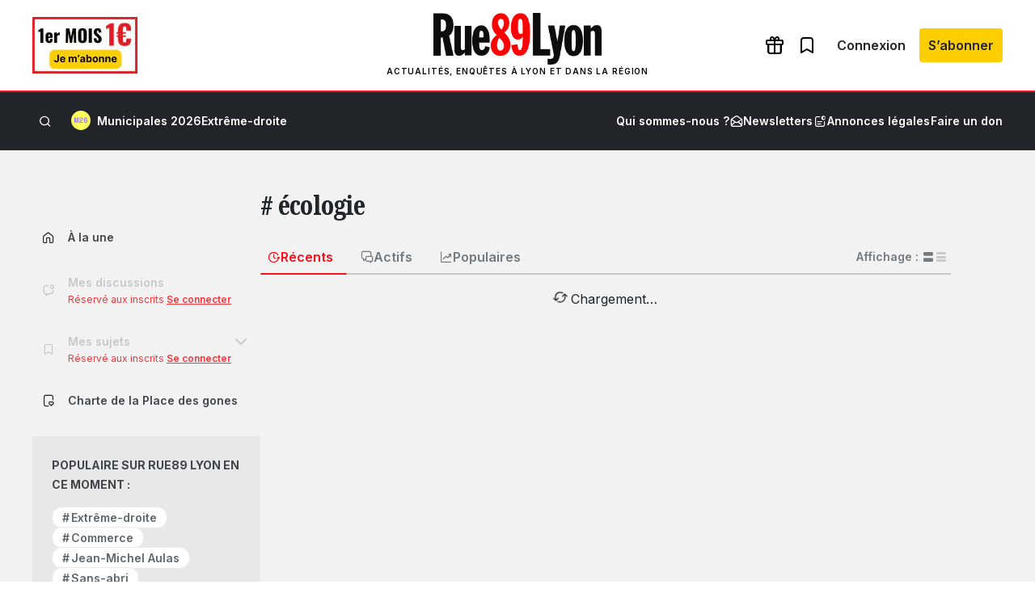

--- FILE ---
content_type: text/html; charset=UTF-8
request_url: https://www.rue89lyon.fr/place-des-gones/mes-sujets/?tag=ecologie
body_size: 28020
content:
<!DOCTYPE html>
<html lang="fr-FR">
<head>
	<meta charset="UTF-8" />
				<script>
				var jQuery;
				(
					function() {
						const jqcalls = [];
						jQuery = function() {
							jqcalls.push( arguments );
						};
						window.addEventListener( 'DOMContentLoaded', function() {
							jqcalls.forEach( function( args ) {
								jQuery.apply( null, args );
							} );
						} );
					}
				)();
			</script>
			<meta name="viewport" content="width=device-width, initial-scale=1" />
<meta name='robots' content='index, follow, max-image-preview:large, max-snippet:-1, max-video-preview:-1' />
	<style>img:is([sizes="auto" i], [sizes^="auto," i]) { contain-intrinsic-size: 3000px 1500px }</style>
	
	<!-- This site is optimized with the Yoast SEO plugin v26.8 - https://yoast.com/product/yoast-seo-wordpress/ -->
	<link rel="canonical" href="https://www.rue89lyon.fr/place-des-gones/mes-sujets/" />
	<meta property="og:locale" content="fr_FR" />
	<meta property="og:type" content="article" />
	<meta property="og:title" content="La Place des gones : mes sujets - Rue89 Lyon" />
	<meta property="og:url" content="https://www.rue89lyon.fr/place-des-gones/mes-sujets/" />
	<meta property="og:site_name" content="Rue89 Lyon" />
	<meta property="article:publisher" content="https://www.facebook.com/Rue89Lyon" />
	<meta property="og:image" content="https://www.rue89lyon.fr/wp-content/uploads/2020/11/logo-rue89lyon.png__rs" />
	<meta property="og:image:width" content="493" />
	<meta property="og:image:height" content="252" />
	<meta property="og:image:type" content="image/png" />
	<meta name="twitter:card" content="summary_large_image" />
	<meta name="twitter:site" content="@Rue89Lyon" />
	<script type="application/ld+json" class="yoast-schema-graph">{"@context":"https://schema.org","@graph":[{"@type":"WebPage","@id":"https://www.rue89lyon.fr/place-des-gones/mes-sujets/","url":"https://www.rue89lyon.fr/place-des-gones/mes-sujets/","name":"La Place des gones : mes sujets - Rue89 Lyon","isPartOf":{"@id":"https://www.rue89lyon.fr/#website"},"datePublished":"2023-10-15T16:48:59+00:00","breadcrumb":{"@id":"https://www.rue89lyon.fr/place-des-gones/mes-sujets/#breadcrumb"},"inLanguage":"fr-FR","potentialAction":[{"@type":"ReadAction","target":["https://www.rue89lyon.fr/place-des-gones/mes-sujets/"]}]},{"@type":"BreadcrumbList","@id":"https://www.rue89lyon.fr/place-des-gones/mes-sujets/#breadcrumb","itemListElement":[{"@type":"ListItem","position":1,"name":"Accueil","item":"https://www.rue89lyon.fr/"},{"@type":"ListItem","position":2,"name":"La Place des gones : votre nouvel espace d’expression libre","item":"https://www.rue89lyon.fr/place-des-gones/"},{"@type":"ListItem","position":3,"name":"La Place des gones : mes sujets"}]},{"@type":"WebSite","@id":"https://www.rue89lyon.fr/#website","url":"https://www.rue89lyon.fr/","name":"Rue89 Lyon","description":"Actualités, enquêtes à Lyon et dans la région","publisher":{"@id":"https://www.rue89lyon.fr/#organization"},"potentialAction":[{"@type":"SearchAction","target":{"@type":"EntryPoint","urlTemplate":"https://www.rue89lyon.fr/?s={search_term_string}"},"query-input":{"@type":"PropertyValueSpecification","valueRequired":true,"valueName":"search_term_string"}}],"inLanguage":"fr-FR"},{"@type":"Organization","@id":"https://www.rue89lyon.fr/#organization","name":"Rue89Lyon","url":"https://www.rue89lyon.fr/","logo":{"@type":"ImageObject","inLanguage":"fr-FR","@id":"https://www.rue89lyon.fr/#/schema/logo/image/","url":"https://www.rue89lyon.fr/wp-content/uploads/2020/11/logo-rue89lyon.png","contentUrl":"https://www.rue89lyon.fr/wp-content/uploads/2020/11/logo-rue89lyon.png","width":493,"height":252,"caption":"Rue89Lyon"},"image":{"@id":"https://www.rue89lyon.fr/#/schema/logo/image/"},"sameAs":["https://www.facebook.com/Rue89Lyon","https://x.com/Rue89Lyon","https://www.instagram.com/rue89lyon/","https://www.youtube.com/channel/UCO73HHUMVMAi1Q4f4hTf2Rg"]}]}</script>
	<!-- / Yoast SEO plugin. -->


<title>La Place des gones : mes sujets - Rue89 Lyon</title>
<link rel='dns-prefetch' href='//securepubads.g.doubleclick.net' />
<link rel='dns-prefetch' href='//stats.wp.com' />
<link rel='dns-prefetch' href='//fonts.googleapis.com' />
<link rel='dns-prefetch' href='//v0.wordpress.com' />
<link rel="alternate" type="application/rss+xml" title="Rue89 Lyon &raquo; Flux" href="https://www.rue89lyon.fr/feed/" />
<link rel="alternate" type="application/rss+xml" title="Rue89 Lyon &raquo; Flux des commentaires" href="https://www.rue89lyon.fr/comments/feed/" />
<style id='wp-block-group-inline-css'>
.wp-block-group{box-sizing:border-box}:where(.wp-block-group.wp-block-group-is-layout-constrained){position:relative}
</style>
<link rel="preload" href="https://www.rue89lyon.fr/wp-content/plugins/rue89-rcp-adapter/build/alt-block-styles/site-logo.css?ver=8853e057bd961b30ebb5" as="style" id="wp-block-site-logo" media="all" onload="this.onload=null;this.rel='stylesheet'"><noscript><link rel='stylesheet' id='wp-block-site-logo-css' href='https://www.rue89lyon.fr/wp-content/plugins/rue89-rcp-adapter/build/alt-block-styles/site-logo.css?ver=8853e057bd961b30ebb5' media='all' />
</noscript><style id='wp-block-navigation-link-inline-css'>
.wp-block-navigation .wp-block-navigation-item__label{overflow-wrap:break-word}.wp-block-navigation .wp-block-navigation-item__description{display:none}.link-ui-tools{border-top:1px solid #f0f0f0;padding:8px}.link-ui-block-inserter{padding-top:8px}.link-ui-block-inserter__back{margin-left:8px;text-transform:uppercase}
</style>
<link rel="preload" href="https://www.rue89lyon.fr/wp-content/plugins/rue89-rcp-adapter/build/alt-block-styles/navigation.css?ver=af9b56cec8c800f06054" as="style" id="wp-block-navigation" media="all" onload="this.onload=null;this.rel='stylesheet'"><noscript><link rel='stylesheet' id='wp-block-navigation-css' href='https://www.rue89lyon.fr/wp-content/plugins/rue89-rcp-adapter/build/alt-block-styles/navigation.css?ver=af9b56cec8c800f06054' media='all' />
</noscript><style id='wp-block-site-tagline-inline-css'>
.wp-block-site-tagline{box-sizing:border-box}
</style>
<style id='wp-block-paragraph-inline-css'>
.is-small-text{font-size:.875em}.is-regular-text{font-size:1em}.is-large-text{font-size:2.25em}.is-larger-text{font-size:3em}.has-drop-cap:not(:focus):first-letter{float:left;font-size:8.4em;font-style:normal;font-weight:100;line-height:.68;margin:.05em .1em 0 0;text-transform:uppercase}body.rtl .has-drop-cap:not(:focus):first-letter{float:none;margin-left:.1em}p.has-drop-cap.has-background{overflow:hidden}:root :where(p.has-background){padding:1.25em 2.375em}:where(p.has-text-color:not(.has-link-color)) a{color:inherit}p.has-text-align-left[style*="writing-mode:vertical-lr"],p.has-text-align-right[style*="writing-mode:vertical-rl"]{rotate:180deg}
</style>
<style id='wp-block-search-inline-css'>
.wp-block-search__button{margin-left:10px;word-break:normal}.wp-block-search__button.has-icon{line-height:0}.wp-block-search__button svg{height:1.25em;min-height:24px;min-width:24px;width:1.25em;fill:currentColor;vertical-align:text-bottom}:where(.wp-block-search__button){border:1px solid #ccc;padding:6px 10px}.wp-block-search__inside-wrapper{display:flex;flex:auto;flex-wrap:nowrap;max-width:100%}.wp-block-search__label{width:100%}.wp-block-search__input{appearance:none;border:1px solid #949494;flex-grow:1;margin-left:0;margin-right:0;min-width:3rem;padding:8px;text-decoration:unset!important}.wp-block-search.wp-block-search__button-only .wp-block-search__button{flex-shrink:0;margin-left:0;max-width:100%}.wp-block-search.wp-block-search__button-only .wp-block-search__button[aria-expanded=true]{max-width:calc(100% - 100px)}.wp-block-search.wp-block-search__button-only .wp-block-search__inside-wrapper{min-width:0!important;transition-property:width}.wp-block-search.wp-block-search__button-only .wp-block-search__input{flex-basis:100%;transition-duration:.3s}.wp-block-search.wp-block-search__button-only.wp-block-search__searchfield-hidden,.wp-block-search.wp-block-search__button-only.wp-block-search__searchfield-hidden .wp-block-search__inside-wrapper{overflow:hidden}.wp-block-search.wp-block-search__button-only.wp-block-search__searchfield-hidden .wp-block-search__input{border-left-width:0!important;border-right-width:0!important;flex-basis:0;flex-grow:0;margin:0;min-width:0!important;padding-left:0!important;padding-right:0!important;width:0!important}:where(.wp-block-search__input){font-family:inherit;font-size:inherit;font-style:inherit;font-weight:inherit;letter-spacing:inherit;line-height:inherit;text-transform:inherit}:where(.wp-block-search__button-inside .wp-block-search__inside-wrapper){border:1px solid #949494;box-sizing:border-box;padding:4px}:where(.wp-block-search__button-inside .wp-block-search__inside-wrapper) .wp-block-search__input{border:none;border-radius:0;padding:0 4px}:where(.wp-block-search__button-inside .wp-block-search__inside-wrapper) .wp-block-search__input:focus{outline:none}:where(.wp-block-search__button-inside .wp-block-search__inside-wrapper) :where(.wp-block-search__button){padding:4px 8px}.wp-block-search.aligncenter .wp-block-search__inside-wrapper{margin:auto}.wp-block[data-align=right] .wp-block-search.wp-block-search__button-only .wp-block-search__inside-wrapper{float:right}
</style>
<style id='wp-block-post-content-inline-css'>
.wp-block-post-content{display:flow-root}
</style>
<style id='wp-block-columns-inline-css'>
.wp-block-columns{align-items:normal!important;box-sizing:border-box;display:flex;flex-wrap:wrap!important}@media (min-width:782px){.wp-block-columns{flex-wrap:nowrap!important}}.wp-block-columns.are-vertically-aligned-top{align-items:flex-start}.wp-block-columns.are-vertically-aligned-center{align-items:center}.wp-block-columns.are-vertically-aligned-bottom{align-items:flex-end}@media (max-width:781px){.wp-block-columns:not(.is-not-stacked-on-mobile)>.wp-block-column{flex-basis:100%!important}}@media (min-width:782px){.wp-block-columns:not(.is-not-stacked-on-mobile)>.wp-block-column{flex-basis:0;flex-grow:1}.wp-block-columns:not(.is-not-stacked-on-mobile)>.wp-block-column[style*=flex-basis]{flex-grow:0}}.wp-block-columns.is-not-stacked-on-mobile{flex-wrap:nowrap!important}.wp-block-columns.is-not-stacked-on-mobile>.wp-block-column{flex-basis:0;flex-grow:1}.wp-block-columns.is-not-stacked-on-mobile>.wp-block-column[style*=flex-basis]{flex-grow:0}:where(.wp-block-columns){margin-bottom:1.75em}:where(.wp-block-columns.has-background){padding:1.25em 2.375em}.wp-block-column{flex-grow:1;min-width:0;overflow-wrap:break-word;word-break:break-word}.wp-block-column.is-vertically-aligned-top{align-self:flex-start}.wp-block-column.is-vertically-aligned-center{align-self:center}.wp-block-column.is-vertically-aligned-bottom{align-self:flex-end}.wp-block-column.is-vertically-aligned-stretch{align-self:stretch}.wp-block-column.is-vertically-aligned-bottom,.wp-block-column.is-vertically-aligned-center,.wp-block-column.is-vertically-aligned-top{width:100%}
</style>
<style id='wp-emoji-styles-inline-css'>

	img.wp-smiley, img.emoji {
		display: inline !important;
		border: none !important;
		box-shadow: none !important;
		height: 1em !important;
		width: 1em !important;
		margin: 0 0.07em !important;
		vertical-align: -0.1em !important;
		background: none !important;
		padding: 0 !important;
	}
</style>
<style id='wp-block-library-inline-css'>
:root{--wp-admin-theme-color:#007cba;--wp-admin-theme-color--rgb:0,124,186;--wp-admin-theme-color-darker-10:#006ba1;--wp-admin-theme-color-darker-10--rgb:0,107,161;--wp-admin-theme-color-darker-20:#005a87;--wp-admin-theme-color-darker-20--rgb:0,90,135;--wp-admin-border-width-focus:2px;--wp-block-synced-color:#7a00df;--wp-block-synced-color--rgb:122,0,223;--wp-bound-block-color:var(--wp-block-synced-color)}@media (min-resolution:192dpi){:root{--wp-admin-border-width-focus:1.5px}}.wp-element-button{cursor:pointer}:root{--wp--preset--font-size--normal:16px;--wp--preset--font-size--huge:42px}:root .has-very-light-gray-background-color{background-color:#eee}:root .has-very-dark-gray-background-color{background-color:#313131}:root .has-very-light-gray-color{color:#eee}:root .has-very-dark-gray-color{color:#313131}:root .has-vivid-green-cyan-to-vivid-cyan-blue-gradient-background{background:linear-gradient(135deg,#00d084,#0693e3)}:root .has-purple-crush-gradient-background{background:linear-gradient(135deg,#34e2e4,#4721fb 50%,#ab1dfe)}:root .has-hazy-dawn-gradient-background{background:linear-gradient(135deg,#faaca8,#dad0ec)}:root .has-subdued-olive-gradient-background{background:linear-gradient(135deg,#fafae1,#67a671)}:root .has-atomic-cream-gradient-background{background:linear-gradient(135deg,#fdd79a,#004a59)}:root .has-nightshade-gradient-background{background:linear-gradient(135deg,#330968,#31cdcf)}:root .has-midnight-gradient-background{background:linear-gradient(135deg,#020381,#2874fc)}.has-regular-font-size{font-size:1em}.has-larger-font-size{font-size:2.625em}.has-normal-font-size{font-size:var(--wp--preset--font-size--normal)}.has-huge-font-size{font-size:var(--wp--preset--font-size--huge)}.has-text-align-center{text-align:center}.has-text-align-left{text-align:left}.has-text-align-right{text-align:right}#end-resizable-editor-section{display:none}.aligncenter{clear:both}.items-justified-left{justify-content:flex-start}.items-justified-center{justify-content:center}.items-justified-right{justify-content:flex-end}.items-justified-space-between{justify-content:space-between}.screen-reader-text{border:0;clip:rect(1px,1px,1px,1px);clip-path:inset(50%);height:1px;margin:-1px;overflow:hidden;padding:0;position:absolute;width:1px;word-wrap:normal!important}.screen-reader-text:focus{background-color:#ddd;clip:auto!important;clip-path:none;color:#444;display:block;font-size:1em;height:auto;left:5px;line-height:normal;padding:15px 23px 14px;text-decoration:none;top:5px;width:auto;z-index:100000}html :where(.has-border-color){border-style:solid}html :where([style*=border-top-color]){border-top-style:solid}html :where([style*=border-right-color]){border-right-style:solid}html :where([style*=border-bottom-color]){border-bottom-style:solid}html :where([style*=border-left-color]){border-left-style:solid}html :where([style*=border-width]){border-style:solid}html :where([style*=border-top-width]){border-top-style:solid}html :where([style*=border-right-width]){border-right-style:solid}html :where([style*=border-bottom-width]){border-bottom-style:solid}html :where([style*=border-left-width]){border-left-style:solid}html :where(img[class*=wp-image-]){height:auto;max-width:100%}:where(figure){margin:0 0 1em}html :where(.is-position-sticky){--wp-admin--admin-bar--position-offset:var(--wp-admin--admin-bar--height,0px)}@media screen and (max-width:600px){html :where(.is-position-sticky){--wp-admin--admin-bar--position-offset:0px}}
</style>
<style id='global-styles-inline-css'>
:root{--wp--preset--aspect-ratio--square: 1;--wp--preset--aspect-ratio--4-3: 4/3;--wp--preset--aspect-ratio--3-4: 3/4;--wp--preset--aspect-ratio--3-2: 3/2;--wp--preset--aspect-ratio--2-3: 2/3;--wp--preset--aspect-ratio--16-9: 16/9;--wp--preset--aspect-ratio--9-16: 9/16;--wp--preset--color--black: var(--black);--wp--preset--color--cyan-bluish-gray: #abb8c3;--wp--preset--color--white: var(--white);--wp--preset--color--pale-pink: #f78da7;--wp--preset--color--vivid-red: #cf2e2e;--wp--preset--color--luminous-vivid-orange: #ff6900;--wp--preset--color--luminous-vivid-amber: #fcb900;--wp--preset--color--light-green-cyan: #7bdcb5;--wp--preset--color--vivid-green-cyan: #00d084;--wp--preset--color--pale-cyan-blue: #8ed1fc;--wp--preset--color--vivid-cyan-blue: #0693e3;--wp--preset--color--vivid-purple: #9b51e0;--wp--preset--color--primary: var(--primary);--wp--preset--color--info: var(--info);--wp--preset--color--success: var(--success);--wp--preset--color--warning: var(--warning);--wp--preset--color--beige: var(--beige);--wp--preset--color--gray-50: var(--gray-50);--wp--preset--color--gray-100: var(--gray-100);--wp--preset--color--gray-200: var(--gray-200);--wp--preset--color--gray-300: var(--gray-300);--wp--preset--color--gray-400: var(--gray-400);--wp--preset--color--gray-500: var(--gray-500);--wp--preset--color--gray-600: var(--gray-600);--wp--preset--color--gray-700: var(--gray-700);--wp--preset--color--gray-800: var(--gray-800);--wp--preset--color--primary-dark: var(--primary-dark);--wp--preset--color--primary-light: var(--primary-light);--wp--preset--color--municipales-2026-purple: var(--municipales2026-purple);--wp--preset--color--municipales-2026-yellow: var(--municipales2026-yellow);--wp--preset--gradient--vivid-cyan-blue-to-vivid-purple: linear-gradient(135deg,rgba(6,147,227,1) 0%,rgb(155,81,224) 100%);--wp--preset--gradient--light-green-cyan-to-vivid-green-cyan: linear-gradient(135deg,rgb(122,220,180) 0%,rgb(0,208,130) 100%);--wp--preset--gradient--luminous-vivid-amber-to-luminous-vivid-orange: linear-gradient(135deg,rgba(252,185,0,1) 0%,rgba(255,105,0,1) 100%);--wp--preset--gradient--luminous-vivid-orange-to-vivid-red: linear-gradient(135deg,rgba(255,105,0,1) 0%,rgb(207,46,46) 100%);--wp--preset--gradient--very-light-gray-to-cyan-bluish-gray: linear-gradient(135deg,rgb(238,238,238) 0%,rgb(169,184,195) 100%);--wp--preset--gradient--cool-to-warm-spectrum: linear-gradient(135deg,rgb(74,234,220) 0%,rgb(151,120,209) 20%,rgb(207,42,186) 40%,rgb(238,44,130) 60%,rgb(251,105,98) 80%,rgb(254,248,76) 100%);--wp--preset--gradient--blush-light-purple: linear-gradient(135deg,rgb(255,206,236) 0%,rgb(152,150,240) 100%);--wp--preset--gradient--blush-bordeaux: linear-gradient(135deg,rgb(254,205,165) 0%,rgb(254,45,45) 50%,rgb(107,0,62) 100%);--wp--preset--gradient--luminous-dusk: linear-gradient(135deg,rgb(255,203,112) 0%,rgb(199,81,192) 50%,rgb(65,88,208) 100%);--wp--preset--gradient--pale-ocean: linear-gradient(135deg,rgb(255,245,203) 0%,rgb(182,227,212) 50%,rgb(51,167,181) 100%);--wp--preset--gradient--electric-grass: linear-gradient(135deg,rgb(202,248,128) 0%,rgb(113,206,126) 100%);--wp--preset--gradient--midnight: linear-gradient(135deg,rgb(2,3,129) 0%,rgb(40,116,252) 100%);--wp--preset--font-size--small: .875rem;--wp--preset--font-size--medium: 1rem;--wp--preset--font-size--large: 1.125rem;--wp--preset--font-size--x-large: 1.25rem;--wp--preset--font-size--x-small: .75rem;--wp--preset--font-size--xx-large: 1.5rem;--wp--preset--font-size--3-xl: 1.75rem;--wp--preset--font-size--4-xl: 2rem;--wp--preset--font-size--5-xl: 2.5rem;--wp--preset--font-size--6-xl: 3rem;--wp--preset--font-size--7-xl: 3.5rem;--wp--preset--font-family--sans: var(--sans);--wp--preset--font-family--serif-heading: var(--serif-heading);--wp--preset--font-family--serif-content: var(--serif-content);--wp--preset--spacing--20: 0.44rem;--wp--preset--spacing--30: 0.67rem;--wp--preset--spacing--40: 1rem;--wp--preset--spacing--50: 1.5rem;--wp--preset--spacing--60: 2.25rem;--wp--preset--spacing--70: 3.38rem;--wp--preset--spacing--80: 5.06rem;--wp--preset--spacing--0: 0;--wp--preset--spacing--1: 0.25rem;--wp--preset--spacing--2: 0.5rem;--wp--preset--spacing--4: 1rem;--wp--preset--spacing--6: 1.5rem;--wp--preset--spacing--8: 2rem;--wp--preset--shadow--natural: 6px 6px 9px rgba(0, 0, 0, 0.2);--wp--preset--shadow--deep: 12px 12px 50px rgba(0, 0, 0, 0.4);--wp--preset--shadow--sharp: 6px 6px 0px rgba(0, 0, 0, 0.2);--wp--preset--shadow--outlined: 6px 6px 0px -3px rgba(255, 255, 255, 1), 6px 6px rgba(0, 0, 0, 1);--wp--preset--shadow--crisp: 6px 6px 0px rgba(0, 0, 0, 1);}.wp-block-button .wp-block-button__link{--wp--preset--color--primary: var(--primary);--wp--preset--color--info: var(--info);--wp--preset--color--warning: var(--warning);--wp--preset--color--white: var(--white);--wp--preset--color--gray-300: var(--gray-300);--wp--preset--color--gray-800: var(--gray-800);--wp--preset--color--black: var(--black);--wp--preset--color--municipales-2026-purple: var(--municipales2026-purple);--wp--preset--color--municipales-2026-yellow: var(--municipales2026-yellow);--wp--preset--spacing--small: .5rem;--wp--preset--spacing--medium: .75rem;--wp--preset--spacing--large: 1rem;--wp--preset--spacing--xlarge: 1.375rem;--wp--preset--spacing--xxlarge: 1.5rem;--wp--custom--background--color: var(--wp--preset--color--primary);--wp--custom--text--color: var(--wp--preset--color--white);}:root { --wp--style--global--content-size: 1200px;--wp--style--global--wide-size: 1600px; }:where(body) { margin: 0; }.wp-site-blocks > .alignleft { float: left; margin-right: 2em; }.wp-site-blocks > .alignright { float: right; margin-left: 2em; }.wp-site-blocks > .aligncenter { justify-content: center; margin-left: auto; margin-right: auto; }:where(.wp-site-blocks) > * { margin-block-start: 24px; margin-block-end: 0; }:where(.wp-site-blocks) > :first-child { margin-block-start: 0; }:where(.wp-site-blocks) > :last-child { margin-block-end: 0; }:root { --wp--style--block-gap: 24px; }body{padding-top: 0px;padding-right: 0px;padding-bottom: 0px;padding-left: 0px;}a:where(:not(.wp-element-button)){text-decoration: underline;}:root :where(.wp-element-button, .wp-block-button__link){background-color: var(--wp--custom--background--color);border-radius: 4px;border-width: 0;color: var(--wp--custom--text--color);font-family: inherit;font-size: inherit;font-weight: 600;line-height: inherit;padding-top: 1rem;padding-right: 1.375rem;padding-bottom: 1rem;padding-left: 1.375rem;text-decoration: none;}.has-black-color{color: var(--wp--preset--color--black) !important;}.has-cyan-bluish-gray-color{color: var(--wp--preset--color--cyan-bluish-gray) !important;}.has-white-color{color: var(--wp--preset--color--white) !important;}.has-pale-pink-color{color: var(--wp--preset--color--pale-pink) !important;}.has-vivid-red-color{color: var(--wp--preset--color--vivid-red) !important;}.has-luminous-vivid-orange-color{color: var(--wp--preset--color--luminous-vivid-orange) !important;}.has-luminous-vivid-amber-color{color: var(--wp--preset--color--luminous-vivid-amber) !important;}.has-light-green-cyan-color{color: var(--wp--preset--color--light-green-cyan) !important;}.has-vivid-green-cyan-color{color: var(--wp--preset--color--vivid-green-cyan) !important;}.has-pale-cyan-blue-color{color: var(--wp--preset--color--pale-cyan-blue) !important;}.has-vivid-cyan-blue-color{color: var(--wp--preset--color--vivid-cyan-blue) !important;}.has-vivid-purple-color{color: var(--wp--preset--color--vivid-purple) !important;}.has-primary-color{color: var(--wp--preset--color--primary) !important;}.has-info-color{color: var(--wp--preset--color--info) !important;}.has-success-color{color: var(--wp--preset--color--success) !important;}.has-warning-color{color: var(--wp--preset--color--warning) !important;}.has-beige-color{color: var(--wp--preset--color--beige) !important;}.has-gray-50-color{color: var(--wp--preset--color--gray-50) !important;}.has-gray-100-color{color: var(--wp--preset--color--gray-100) !important;}.has-gray-200-color{color: var(--wp--preset--color--gray-200) !important;}.has-gray-300-color{color: var(--wp--preset--color--gray-300) !important;}.has-gray-400-color{color: var(--wp--preset--color--gray-400) !important;}.has-gray-500-color{color: var(--wp--preset--color--gray-500) !important;}.has-gray-600-color{color: var(--wp--preset--color--gray-600) !important;}.has-gray-700-color{color: var(--wp--preset--color--gray-700) !important;}.has-gray-800-color{color: var(--wp--preset--color--gray-800) !important;}.has-primary-dark-color{color: var(--wp--preset--color--primary-dark) !important;}.has-primary-light-color{color: var(--wp--preset--color--primary-light) !important;}.has-municipales-2026-purple-color{color: var(--wp--preset--color--municipales-2026-purple) !important;}.has-municipales-2026-yellow-color{color: var(--wp--preset--color--municipales-2026-yellow) !important;}.has-black-background-color{background-color: var(--wp--preset--color--black) !important;}.has-cyan-bluish-gray-background-color{background-color: var(--wp--preset--color--cyan-bluish-gray) !important;}.has-white-background-color{background-color: var(--wp--preset--color--white) !important;}.has-pale-pink-background-color{background-color: var(--wp--preset--color--pale-pink) !important;}.has-vivid-red-background-color{background-color: var(--wp--preset--color--vivid-red) !important;}.has-luminous-vivid-orange-background-color{background-color: var(--wp--preset--color--luminous-vivid-orange) !important;}.has-luminous-vivid-amber-background-color{background-color: var(--wp--preset--color--luminous-vivid-amber) !important;}.has-light-green-cyan-background-color{background-color: var(--wp--preset--color--light-green-cyan) !important;}.has-vivid-green-cyan-background-color{background-color: var(--wp--preset--color--vivid-green-cyan) !important;}.has-pale-cyan-blue-background-color{background-color: var(--wp--preset--color--pale-cyan-blue) !important;}.has-vivid-cyan-blue-background-color{background-color: var(--wp--preset--color--vivid-cyan-blue) !important;}.has-vivid-purple-background-color{background-color: var(--wp--preset--color--vivid-purple) !important;}.has-primary-background-color{background-color: var(--wp--preset--color--primary) !important;}.has-info-background-color{background-color: var(--wp--preset--color--info) !important;}.has-success-background-color{background-color: var(--wp--preset--color--success) !important;}.has-warning-background-color{background-color: var(--wp--preset--color--warning) !important;}.has-beige-background-color{background-color: var(--wp--preset--color--beige) !important;}.has-gray-50-background-color{background-color: var(--wp--preset--color--gray-50) !important;}.has-gray-100-background-color{background-color: var(--wp--preset--color--gray-100) !important;}.has-gray-200-background-color{background-color: var(--wp--preset--color--gray-200) !important;}.has-gray-300-background-color{background-color: var(--wp--preset--color--gray-300) !important;}.has-gray-400-background-color{background-color: var(--wp--preset--color--gray-400) !important;}.has-gray-500-background-color{background-color: var(--wp--preset--color--gray-500) !important;}.has-gray-600-background-color{background-color: var(--wp--preset--color--gray-600) !important;}.has-gray-700-background-color{background-color: var(--wp--preset--color--gray-700) !important;}.has-gray-800-background-color{background-color: var(--wp--preset--color--gray-800) !important;}.has-primary-dark-background-color{background-color: var(--wp--preset--color--primary-dark) !important;}.has-primary-light-background-color{background-color: var(--wp--preset--color--primary-light) !important;}.has-municipales-2026-purple-background-color{background-color: var(--wp--preset--color--municipales-2026-purple) !important;}.has-municipales-2026-yellow-background-color{background-color: var(--wp--preset--color--municipales-2026-yellow) !important;}.has-black-border-color{border-color: var(--wp--preset--color--black) !important;}.has-cyan-bluish-gray-border-color{border-color: var(--wp--preset--color--cyan-bluish-gray) !important;}.has-white-border-color{border-color: var(--wp--preset--color--white) !important;}.has-pale-pink-border-color{border-color: var(--wp--preset--color--pale-pink) !important;}.has-vivid-red-border-color{border-color: var(--wp--preset--color--vivid-red) !important;}.has-luminous-vivid-orange-border-color{border-color: var(--wp--preset--color--luminous-vivid-orange) !important;}.has-luminous-vivid-amber-border-color{border-color: var(--wp--preset--color--luminous-vivid-amber) !important;}.has-light-green-cyan-border-color{border-color: var(--wp--preset--color--light-green-cyan) !important;}.has-vivid-green-cyan-border-color{border-color: var(--wp--preset--color--vivid-green-cyan) !important;}.has-pale-cyan-blue-border-color{border-color: var(--wp--preset--color--pale-cyan-blue) !important;}.has-vivid-cyan-blue-border-color{border-color: var(--wp--preset--color--vivid-cyan-blue) !important;}.has-vivid-purple-border-color{border-color: var(--wp--preset--color--vivid-purple) !important;}.has-primary-border-color{border-color: var(--wp--preset--color--primary) !important;}.has-info-border-color{border-color: var(--wp--preset--color--info) !important;}.has-success-border-color{border-color: var(--wp--preset--color--success) !important;}.has-warning-border-color{border-color: var(--wp--preset--color--warning) !important;}.has-beige-border-color{border-color: var(--wp--preset--color--beige) !important;}.has-gray-50-border-color{border-color: var(--wp--preset--color--gray-50) !important;}.has-gray-100-border-color{border-color: var(--wp--preset--color--gray-100) !important;}.has-gray-200-border-color{border-color: var(--wp--preset--color--gray-200) !important;}.has-gray-300-border-color{border-color: var(--wp--preset--color--gray-300) !important;}.has-gray-400-border-color{border-color: var(--wp--preset--color--gray-400) !important;}.has-gray-500-border-color{border-color: var(--wp--preset--color--gray-500) !important;}.has-gray-600-border-color{border-color: var(--wp--preset--color--gray-600) !important;}.has-gray-700-border-color{border-color: var(--wp--preset--color--gray-700) !important;}.has-gray-800-border-color{border-color: var(--wp--preset--color--gray-800) !important;}.has-primary-dark-border-color{border-color: var(--wp--preset--color--primary-dark) !important;}.has-primary-light-border-color{border-color: var(--wp--preset--color--primary-light) !important;}.has-municipales-2026-purple-border-color{border-color: var(--wp--preset--color--municipales-2026-purple) !important;}.has-municipales-2026-yellow-border-color{border-color: var(--wp--preset--color--municipales-2026-yellow) !important;}.has-vivid-cyan-blue-to-vivid-purple-gradient-background{background: var(--wp--preset--gradient--vivid-cyan-blue-to-vivid-purple) !important;}.has-light-green-cyan-to-vivid-green-cyan-gradient-background{background: var(--wp--preset--gradient--light-green-cyan-to-vivid-green-cyan) !important;}.has-luminous-vivid-amber-to-luminous-vivid-orange-gradient-background{background: var(--wp--preset--gradient--luminous-vivid-amber-to-luminous-vivid-orange) !important;}.has-luminous-vivid-orange-to-vivid-red-gradient-background{background: var(--wp--preset--gradient--luminous-vivid-orange-to-vivid-red) !important;}.has-very-light-gray-to-cyan-bluish-gray-gradient-background{background: var(--wp--preset--gradient--very-light-gray-to-cyan-bluish-gray) !important;}.has-cool-to-warm-spectrum-gradient-background{background: var(--wp--preset--gradient--cool-to-warm-spectrum) !important;}.has-blush-light-purple-gradient-background{background: var(--wp--preset--gradient--blush-light-purple) !important;}.has-blush-bordeaux-gradient-background{background: var(--wp--preset--gradient--blush-bordeaux) !important;}.has-luminous-dusk-gradient-background{background: var(--wp--preset--gradient--luminous-dusk) !important;}.has-pale-ocean-gradient-background{background: var(--wp--preset--gradient--pale-ocean) !important;}.has-electric-grass-gradient-background{background: var(--wp--preset--gradient--electric-grass) !important;}.has-midnight-gradient-background{background: var(--wp--preset--gradient--midnight) !important;}.has-small-font-size{font-size: var(--wp--preset--font-size--small) !important;}.has-medium-font-size{font-size: var(--wp--preset--font-size--medium) !important;}.has-large-font-size{font-size: var(--wp--preset--font-size--large) !important;}.has-x-large-font-size{font-size: var(--wp--preset--font-size--x-large) !important;}.has-x-small-font-size{font-size: var(--wp--preset--font-size--x-small) !important;}.has-xx-large-font-size{font-size: var(--wp--preset--font-size--xx-large) !important;}.has-3-xl-font-size{font-size: var(--wp--preset--font-size--3-xl) !important;}.has-4-xl-font-size{font-size: var(--wp--preset--font-size--4-xl) !important;}.has-5-xl-font-size{font-size: var(--wp--preset--font-size--5-xl) !important;}.has-6-xl-font-size{font-size: var(--wp--preset--font-size--6-xl) !important;}.has-7-xl-font-size{font-size: var(--wp--preset--font-size--7-xl) !important;}.has-sans-font-family{font-family: var(--wp--preset--font-family--sans) !important;}.has-serif-heading-font-family{font-family: var(--wp--preset--font-family--serif-heading) !important;}.has-serif-content-font-family{font-family: var(--wp--preset--font-family--serif-content) !important;}.wp-block-button .wp-block-button__link.has-primary-color{color: var(--wp--preset--color--primary) !important;}.wp-block-button .wp-block-button__link.has-info-color{color: var(--wp--preset--color--info) !important;}.wp-block-button .wp-block-button__link.has-warning-color{color: var(--wp--preset--color--warning) !important;}.wp-block-button .wp-block-button__link.has-white-color{color: var(--wp--preset--color--white) !important;}.wp-block-button .wp-block-button__link.has-gray-300-color{color: var(--wp--preset--color--gray-300) !important;}.wp-block-button .wp-block-button__link.has-gray-800-color{color: var(--wp--preset--color--gray-800) !important;}.wp-block-button .wp-block-button__link.has-black-color{color: var(--wp--preset--color--black) !important;}.wp-block-button .wp-block-button__link.has-municipales-2026-purple-color{color: var(--wp--preset--color--municipales-2026-purple) !important;}.wp-block-button .wp-block-button__link.has-municipales-2026-yellow-color{color: var(--wp--preset--color--municipales-2026-yellow) !important;}.wp-block-button .wp-block-button__link.has-primary-background-color{background-color: var(--wp--preset--color--primary) !important;}.wp-block-button .wp-block-button__link.has-info-background-color{background-color: var(--wp--preset--color--info) !important;}.wp-block-button .wp-block-button__link.has-warning-background-color{background-color: var(--wp--preset--color--warning) !important;}.wp-block-button .wp-block-button__link.has-white-background-color{background-color: var(--wp--preset--color--white) !important;}.wp-block-button .wp-block-button__link.has-gray-300-background-color{background-color: var(--wp--preset--color--gray-300) !important;}.wp-block-button .wp-block-button__link.has-gray-800-background-color{background-color: var(--wp--preset--color--gray-800) !important;}.wp-block-button .wp-block-button__link.has-black-background-color{background-color: var(--wp--preset--color--black) !important;}.wp-block-button .wp-block-button__link.has-municipales-2026-purple-background-color{background-color: var(--wp--preset--color--municipales-2026-purple) !important;}.wp-block-button .wp-block-button__link.has-municipales-2026-yellow-background-color{background-color: var(--wp--preset--color--municipales-2026-yellow) !important;}.wp-block-button .wp-block-button__link.has-primary-border-color{border-color: var(--wp--preset--color--primary) !important;}.wp-block-button .wp-block-button__link.has-info-border-color{border-color: var(--wp--preset--color--info) !important;}.wp-block-button .wp-block-button__link.has-warning-border-color{border-color: var(--wp--preset--color--warning) !important;}.wp-block-button .wp-block-button__link.has-white-border-color{border-color: var(--wp--preset--color--white) !important;}.wp-block-button .wp-block-button__link.has-gray-300-border-color{border-color: var(--wp--preset--color--gray-300) !important;}.wp-block-button .wp-block-button__link.has-gray-800-border-color{border-color: var(--wp--preset--color--gray-800) !important;}.wp-block-button .wp-block-button__link.has-black-border-color{border-color: var(--wp--preset--color--black) !important;}.wp-block-button .wp-block-button__link.has-municipales-2026-purple-border-color{border-color: var(--wp--preset--color--municipales-2026-purple) !important;}.wp-block-button .wp-block-button__link.has-municipales-2026-yellow-border-color{border-color: var(--wp--preset--color--municipales-2026-yellow) !important;}
</style>
<style id='core-block-supports-inline-css'>
.wp-container-content-1{flex-grow:1;}
</style>
<style id='wp-block-template-skip-link-inline-css'>

		.skip-link.screen-reader-text {
			border: 0;
			clip: rect(1px,1px,1px,1px);
			clip-path: inset(50%);
			height: 1px;
			margin: -1px;
			overflow: hidden;
			padding: 0;
			position: absolute !important;
			width: 1px;
			word-wrap: normal !important;
		}

		.skip-link.screen-reader-text:focus {
			background-color: #eee;
			clip: auto !important;
			clip-path: none;
			color: #444;
			display: block;
			font-size: 1em;
			height: auto;
			left: 5px;
			line-height: normal;
			padding: 15px 23px 14px;
			text-decoration: none;
			top: 5px;
			width: auto;
			z-index: 100000;
		}
</style>
<link rel="preload" href="https://www.rue89lyon.fr/wp-content/plugins/rue89-rcp-adapter/public/fonts/icon89.css?ver=1.2.1" as="style" id="rue89-icons" media="all" onload="this.onload=null;this.rel='stylesheet'"><noscript><link rel='stylesheet' id='rue89-icons-css' href='https://www.rue89lyon.fr/wp-content/plugins/rue89-rcp-adapter/public/fonts/icon89.css?ver=1.2.1' media='all' />
</noscript><link rel="preload" href="https://www.rue89lyon.fr/wp-content/plugins/rue89-rcp-adapter/build/front.css?ver=1c51cfedfdc9b0f1a9d0" as="style" id="rue89-rcp-adapter-front" media="all" onload="this.onload=null;this.rel='stylesheet'"><noscript><link rel='stylesheet' id='rue89-rcp-adapter-front-css' href='https://www.rue89lyon.fr/wp-content/plugins/rue89-rcp-adapter/build/front.css?ver=1c51cfedfdc9b0f1a9d0' media='all' />
</noscript><link rel="preload" href="https://fonts.googleapis.com/css2?family=Inter:wght@300;400;500;600;700&#038;family=Noto+Serif:ital,wdth,wght@0,63,400;0,63,760;1,63,400&#038;family=PT+Serif:ital,wght@0,400;0,700;1,400;1,700&#038;display=swap" as="style" id="vingt-trois-google-fonts" media="all" onload="this.onload=null;this.rel='stylesheet'"><noscript><link crossorigin="anonymous" rel='stylesheet' id='vingt-trois-google-fonts-css' href='https://fonts.googleapis.com/css2?family=Inter:wght@300;400;500;600;700&#038;family=Noto+Serif:ital,wdth,wght@0,63,400;0,63,760;1,63,400&#038;family=PT+Serif:ital,wght@0,400;0,700;1,400;1,700&#038;display=swap' media='all' />
</noscript><script type="text/javascript">
            window._nslDOMReady = function (callback) {
                if ( document.readyState === "complete" || document.readyState === "interactive" ) {
                    callback();
                } else {
                    document.addEventListener( "DOMContentLoaded", callback );
                }
            };
            </script><script src="https://www.rue89lyon.fr/wp-content/plugins/rue89-rcp-adapter/build/blocks/comments/community-comments/view.js?ver=0262a67449362d01b7e2" id="rue89-community-comments-view-script-js" defer data-wp-strategy="defer"></script>
<script src="https://www.rue89lyon.fr/wp-includes/js/jquery/jquery.min.js?ver=3.7.1" id="jquery-core-js" defer data-wp-strategy="defer"></script>
<script src="https://www.rue89lyon.fr/wp-includes/js/jquery/jquery-migrate.min.js?ver=3.4.1" id="jquery-migrate-js" defer data-wp-strategy="defer"></script>
<link rel="https://api.w.org/" href="https://www.rue89lyon.fr/wp-json/" /><link rel="alternate" title="JSON" type="application/json" href="https://www.rue89lyon.fr/wp-json/wp/v2/pages/207147" /><link rel="EditURI" type="application/rsd+xml" title="RSD" href="https://www.rue89lyon.fr/xmlrpc.php?rsd" />
<meta name="generator" content="WordPress 6.7.4" />
<link rel='shortlink' href='https://wp.me/P9BgIq-RT5' />
<link rel="alternate" title="oEmbed (JSON)" type="application/json+oembed" href="https://www.rue89lyon.fr/wp-json/oembed/1.0/embed?url=https%3A%2F%2Fwww.rue89lyon.fr%2Fplace-des-gones%2Fmes-sujets%2F" />
<link rel="alternate" title="oEmbed (XML)" type="text/xml+oembed" href="https://www.rue89lyon.fr/wp-json/oembed/1.0/embed?url=https%3A%2F%2Fwww.rue89lyon.fr%2Fplace-des-gones%2Fmes-sujets%2F&#038;format=xml" />
<meta property="fb:pages" content="243957602322636">			<link rel="apple-touch-icon" sizes="180x180" href="/apple-touch-icon.png?v=2">
			<link rel="icon" type="image/png" sizes="32x32" href="/favicon-32x32.png?v=2">
			<link rel="icon" type="image/png" sizes="16x16" href="/favicon-16x16.png?v=2">
			<link rel="manifest" href="/manifest.json?v=2">
			<link rel="mask-icon" href="/safari-pinned-tab.svg?v=2" color="#fd0f1b">
			<link rel="shortcut icon" href="/favicon.ico?v=2">
			<meta name="apple-mobile-web-app-title" content="Rue89 Lyon">
			<meta name="application-name" content="Rue89 Lyon">
			<meta name="msapplication-TileColor" content="#ffffff">
			<meta name="theme-color" content="#ffffff">
				<style>img#wpstats{display:none}</style>
			<link rel="preconnect" href="https://fonts.googleapis.com">
	<link rel="preconnect" href="https://fonts.gstatic.com" crossorigin>
	<script type="importmap" id="wp-importmap">
{"imports":{"@wordpress\/interactivity":"https:\/\/www.rue89lyon.fr\/wp-includes\/js\/dist\/script-modules\/interactivity\/index.min.js?ver=907ea3b2f317a78b7b9b"}}
</script>
<script type="module" src="https://www.rue89lyon.fr/wp-includes/js/dist/script-modules/block-library/navigation/view.min.js?ver=8ff192874fc8910a284c" id="@wordpress/block-library/navigation/view-js-module"></script>
<link rel="modulepreload" href="https://www.rue89lyon.fr/wp-includes/js/dist/script-modules/interactivity/index.min.js?ver=907ea3b2f317a78b7b9b" id="@wordpress/interactivity-js-modulepreload">      <meta name="onesignal" content="wordpress-plugin"/>
            <script>

      window.OneSignalDeferred = window.OneSignalDeferred || [];

      OneSignalDeferred.push(function(OneSignal) {
        var oneSignal_options = {};
        window._oneSignalInitOptions = oneSignal_options;

        oneSignal_options['serviceWorkerParam'] = { scope: '/' };
oneSignal_options['serviceWorkerPath'] = 'OneSignalSDKWorker.js.php';

        OneSignal.Notifications.setDefaultUrl("https://www.rue89lyon.fr");

        oneSignal_options['wordpress'] = true;
oneSignal_options['appId'] = '03bd4cab-2f5a-4a33-8ce9-c05f7be9bc16';
oneSignal_options['allowLocalhostAsSecureOrigin'] = true;
oneSignal_options['welcomeNotification'] = { };
oneSignal_options['welcomeNotification']['title'] = "";
oneSignal_options['welcomeNotification']['message'] = "Merci de vous être abonné(e) à nos notifications _";
oneSignal_options['path'] = "https://www.rue89lyon.fr/wp-content/plugins/onesignal-free-web-push-notifications/sdk_files/";
oneSignal_options['safari_web_id'] = "web.onesignal.auto.0c2e8ce9-0832-4305-9baa-f4eee2871a0e";
oneSignal_options['persistNotification'] = false;
oneSignal_options['promptOptions'] = { };
              OneSignal.init(window._oneSignalInitOptions);
                    });

      function documentInitOneSignal() {
        var oneSignal_elements = document.getElementsByClassName("OneSignal-prompt");

        var oneSignalLinkClickHandler = function(event) { OneSignal.Notifications.requestPermission(); event.preventDefault(); };        for(var i = 0; i < oneSignal_elements.length; i++)
          oneSignal_elements[i].addEventListener('click', oneSignalLinkClickHandler, false);
      }

      if (document.readyState === 'complete') {
           documentInitOneSignal();
      }
      else {
           window.addEventListener("load", function(event){
               documentInitOneSignal();
          });
      }
    </script>
<!-- Aucune version AMP HTML n&#039;est disponible pour cette URL. -->			<meta http-equiv="cache-control" content="no-cache">
			<meta http-equiv="expires" content="0">
			<meta http-equiv="pragma" content="no-cache">
			<style type="text/css">div.nsl-container[data-align="left"] {
    text-align: left;
}

div.nsl-container[data-align="center"] {
    text-align: center;
}

div.nsl-container[data-align="right"] {
    text-align: right;
}


div.nsl-container div.nsl-container-buttons a[data-plugin="nsl"] {
    text-decoration: none;
    box-shadow: none;
    border: 0;
}

div.nsl-container .nsl-container-buttons {
    display: flex;
    padding: 5px 0;
}

div.nsl-container.nsl-container-block .nsl-container-buttons {
    display: inline-grid;
    grid-template-columns: minmax(145px, auto);
}

div.nsl-container-block-fullwidth .nsl-container-buttons {
    flex-flow: column;
    align-items: center;
}

div.nsl-container-block-fullwidth .nsl-container-buttons a,
div.nsl-container-block .nsl-container-buttons a {
    flex: 1 1 auto;
    display: block;
    margin: 5px 0;
    width: 100%;
}

div.nsl-container-inline {
    margin: -5px;
    text-align: left;
}

div.nsl-container-inline .nsl-container-buttons {
    justify-content: center;
    flex-wrap: wrap;
}

div.nsl-container-inline .nsl-container-buttons a {
    margin: 5px;
    display: inline-block;
}

div.nsl-container-grid .nsl-container-buttons {
    flex-flow: row;
    align-items: center;
    flex-wrap: wrap;
}

div.nsl-container-grid .nsl-container-buttons a {
    flex: 1 1 auto;
    display: block;
    margin: 5px;
    max-width: 280px;
    width: 100%;
}

@media only screen and (min-width: 650px) {
    div.nsl-container-grid .nsl-container-buttons a {
        width: auto;
    }
}

div.nsl-container .nsl-button {
    cursor: pointer;
    vertical-align: top;
    border-radius: 4px;
}

div.nsl-container .nsl-button-default {
    color: #fff;
    display: flex;
}

div.nsl-container .nsl-button-icon {
    display: inline-block;
}

div.nsl-container .nsl-button-svg-container {
    flex: 0 0 auto;
    padding: 8px;
    display: flex;
    align-items: center;
}

div.nsl-container svg {
    height: 24px;
    width: 24px;
    vertical-align: top;
}

div.nsl-container .nsl-button-default div.nsl-button-label-container {
    margin: 0 24px 0 12px;
    padding: 10px 0;
    font-family: Helvetica, Arial, sans-serif;
    font-size: 16px;
    line-height: 20px;
    letter-spacing: .25px;
    overflow: hidden;
    text-align: center;
    text-overflow: clip;
    white-space: nowrap;
    flex: 1 1 auto;
    -webkit-font-smoothing: antialiased;
    -moz-osx-font-smoothing: grayscale;
    text-transform: none;
    display: inline-block;
}

div.nsl-container .nsl-button-google[data-skin="dark"] .nsl-button-svg-container {
    margin: 1px;
    padding: 7px;
    border-radius: 3px;
    background: #fff;
}

div.nsl-container .nsl-button-google[data-skin="light"] {
    border-radius: 1px;
    box-shadow: 0 1px 5px 0 rgba(0, 0, 0, .25);
    color: RGBA(0, 0, 0, 0.54);
}

div.nsl-container .nsl-button-apple .nsl-button-svg-container {
    padding: 0 6px;
}

div.nsl-container .nsl-button-apple .nsl-button-svg-container svg {
    height: 40px;
    width: auto;
}

div.nsl-container .nsl-button-apple[data-skin="light"] {
    color: #000;
    box-shadow: 0 0 0 1px #000;
}

div.nsl-container .nsl-button-facebook[data-skin="white"] {
    color: #000;
    box-shadow: inset 0 0 0 1px #000;
}

div.nsl-container .nsl-button-facebook[data-skin="light"] {
    color: #1877F2;
    box-shadow: inset 0 0 0 1px #1877F2;
}

div.nsl-container .nsl-button-apple div.nsl-button-label-container {
    font-size: 17px;
    font-family: -apple-system, BlinkMacSystemFont, "Segoe UI", Roboto, Helvetica, Arial, sans-serif, "Apple Color Emoji", "Segoe UI Emoji", "Segoe UI Symbol";
}

div.nsl-container .nsl-button-slack div.nsl-button-label-container {
    font-size: 17px;
    font-family: -apple-system, BlinkMacSystemFont, "Segoe UI", Roboto, Helvetica, Arial, sans-serif, "Apple Color Emoji", "Segoe UI Emoji", "Segoe UI Symbol";
}

div.nsl-container .nsl-button-slack[data-skin="light"] {
    color: #000000;
    box-shadow: inset 0 0 0 1px #DDDDDD;
}

div.nsl-container .nsl-button-tiktok[data-skin="light"] {
    color: #161823;
    box-shadow: 0 0 0 1px rgba(22, 24, 35, 0.12);
}

.nsl-clear {
    clear: both;
}

.nsl-container {
    clear: both;
}

/*Button align start*/

div.nsl-container-inline[data-align="left"] .nsl-container-buttons {
    justify-content: flex-start;
}

div.nsl-container-inline[data-align="center"] .nsl-container-buttons {
    justify-content: center;
}

div.nsl-container-inline[data-align="right"] .nsl-container-buttons {
    justify-content: flex-end;
}


div.nsl-container-grid[data-align="left"] .nsl-container-buttons {
    justify-content: flex-start;
}

div.nsl-container-grid[data-align="center"] .nsl-container-buttons {
    justify-content: center;
}

div.nsl-container-grid[data-align="right"] .nsl-container-buttons {
    justify-content: flex-end;
}

div.nsl-container-grid[data-align="space-around"] .nsl-container-buttons {
    justify-content: space-around;
}

div.nsl-container-grid[data-align="space-between"] .nsl-container-buttons {
    justify-content: space-between;
}

/* Button align end*/

/* Redirect */

#nsl-redirect-overlay {
    display: flex;
    flex-direction: column;
    justify-content: center;
    align-items: center;
    position: fixed;
    z-index: 1000000;
    left: 0;
    top: 0;
    width: 100%;
    height: 100%;
    backdrop-filter: blur(1px);
    background-color: RGBA(0, 0, 0, .32);;
}

#nsl-redirect-overlay-container {
    display: flex;
    flex-direction: column;
    justify-content: center;
    align-items: center;
    background-color: white;
    padding: 30px;
    border-radius: 10px;
}

#nsl-redirect-overlay-spinner {
    content: '';
    display: block;
    margin: 20px;
    border: 9px solid RGBA(0, 0, 0, .6);
    border-top: 9px solid #fff;
    border-radius: 50%;
    box-shadow: inset 0 0 0 1px RGBA(0, 0, 0, .6), 0 0 0 1px RGBA(0, 0, 0, .6);
    width: 40px;
    height: 40px;
    animation: nsl-loader-spin 2s linear infinite;
}

@keyframes nsl-loader-spin {
    0% {
        transform: rotate(0deg)
    }
    to {
        transform: rotate(360deg)
    }
}

#nsl-redirect-overlay-title {
    font-family: -apple-system, BlinkMacSystemFont, "Segoe UI", Roboto, Oxygen-Sans, Ubuntu, Cantarell, "Helvetica Neue", sans-serif;
    font-size: 18px;
    font-weight: bold;
    color: #3C434A;
}

#nsl-redirect-overlay-text {
    font-family: -apple-system, BlinkMacSystemFont, "Segoe UI", Roboto, Oxygen-Sans, Ubuntu, Cantarell, "Helvetica Neue", sans-serif;
    text-align: center;
    font-size: 14px;
    color: #3C434A;
}

/* Redirect END*/</style></head>

<body class="page-template page-template-page-community page page-id-207147 page-child parent-pageid-207143 wp-custom-logo wp-embed-responsive">

<div class="wp-site-blocks"><header class="desktop-only wp-block-template-part">


<div class="wp-block-group alignfull bg-white border-b-2 border-primary pl-4 pr-2 md:px-8 scroll-down:border-b-0 is-layout-flow wp-block-group-is-layout-flow">
<div class="wp-block-group alignfull transition-all duration-fast scrolling:max-w-full is-layout-constrained wp-block-group-is-layout-constrained">
<div class="wp-block-group alignfull items-center justify-between py-2 md:py-4 md:items-end is-content-justification-space-between is-layout-flex wp-block-group-is-layout-flex">
<div class="wp-block-group flex-1 desktop-only is-layout-constrained wp-block-group-is-layout-constrained">

<a href="/abonnement"><figure class="wp-block-image size-full"><img decoding="async" src="https://www.rue89lyon.fr/wp-content/uploads/2024/11/1mois1euro.jpg" alt="1er mois à 1€" class="wp-image-225245 object-contain md:scrolling:h-10" style="object-position:left;"/></figure></a>
</div>


<nav class="is-responsive mobile-only wp-block-navigation is-layout-flex wp-block-navigation-is-layout-flex" aria-label="Menu mobile" 
		 data-wp-interactive="core/navigation" data-wp-context='{"overlayOpenedBy":{"click":false,"hover":false,"focus":false},"type":"overlay","roleAttribute":"","ariaLabel":"Menu"}'><button aria-haspopup="dialog" aria-label="Ouvrir le menu" class="wp-block-navigation__responsive-container-open always-shown" 
				data-wp-on-async--click="actions.openMenuOnClick"
				data-wp-on--keydown="actions.handleMenuKeydown"
			><svg width="24" height="24" xmlns="http://www.w3.org/2000/svg" viewBox="0 0 24 24"><path d="M5 5v1.5h14V5H5zm0 7.8h14v-1.5H5v1.5zM5 19h14v-1.5H5V19z" /></svg></button>
				<div class="wp-block-navigation__responsive-container hidden-by-default "  id="modal-1" 
				data-wp-class--has-modal-open="state.isMenuOpen"
				data-wp-class--is-menu-open="state.isMenuOpen"
				data-wp-watch="callbacks.initMenu"
				data-wp-on--keydown="actions.handleMenuKeydown"
				data-wp-on-async--focusout="actions.handleMenuFocusout"
				tabindex="-1"
			>
					<div class="wp-block-navigation__responsive-close" tabindex="-1">
						<div class="wp-block-navigation__responsive-dialog" 
				data-wp-bind--aria-modal="state.ariaModal"
				data-wp-bind--aria-label="state.ariaLabel"
				data-wp-bind--role="state.roleAttribute"
			>
							<button aria-label="Fermer le menu" class="wp-block-navigation__responsive-container-close" 
				data-wp-on-async--click="actions.closeMenuOnClick"
			><svg xmlns="http://www.w3.org/2000/svg" viewBox="0 0 24 24" width="24" height="24" aria-hidden="true" focusable="false"><path d="m13.06 12 6.47-6.47-1.06-1.06L12 10.94 5.53 4.47 4.47 5.53 10.94 12l-6.47 6.47 1.06 1.06L12 13.06l6.47 6.47 1.06-1.06L13.06 12Z"></path></svg></button>
							<div class="wp-block-navigation__responsive-container-content" 
				data-wp-watch="callbacks.focusFirstElement"
			 id="modal-1-content">
								<ul class="wp-block-navigation__container is-responsive mobile-only wp-block-navigation"><li class="wp-block-navigation-item"><div class="border-b-2 border-primary flex justify-between p-4"><div class="is-default-size wp-block-site-logo"><a href="https://www.rue89lyon.fr/" class="custom-logo-link" rel="home"><img width="324" height="100" src="https://www.rue89lyon.fr/wp-content/uploads/2023/10/logo.png" class="custom-logo" alt="Rue89Lyon Infos, enquêtes à Lyon et dans la région" decoding="async" srcset="https://www.rue89lyon.fr/wp-content/uploads/2023/10/logo.png 324w, https://www.rue89lyon.fr/wp-content/uploads/2023/10/logo-180x56.png 180w, https://www.rue89lyon.fr/wp-content/uploads/2023/10/logo-320x100.png 320w" sizes="(max-width: 324px) 100vw, 324px" /></a></div><button class="flex gap-2 items-center px-2 py-1 text-gray-800" data-micromodal-close=""><span class="font-semibold leading-6 text-sm">Fermer</span><span class="icon89 icon89-x-close"></span></button></div></li></ul><div class="bg-gray-200 flex items-center justify-between p-4">
	<a href="https://www.rue89lyon.fr/abonnement/" class="border font-sans font-semibold inline-flex items-center no-underline rounded text-center transition-colors duration-instant focus:border focus:border-info focus:shadow-focus bg-warning border-transparent text-black hover:bg-warning-hover active:bg-warning-pressed px-2.5 py-2 disabled:bg-gray-200 disabled:border-gray-400 disabled:text-gray-400 "><span>S’abonner</span></a><a href="https://www.rue89lyon.fr/user/login/" class="border font-sans font-semibold inline-flex items-center no-underline rounded text-center transition-colors duration-instant focus:border focus:border-info focus:shadow-focus bg-transparent border-transparent text-gray-800 hover:bg-gray-100 active:bg-gray-200 px-2.5 py-2 disabled:bg-gray-200 disabled:border-gray-400 disabled:text-gray-400 "><span>Se connecter</span><span class="icon89 icon89-user-01 ml-3"></span></a></div>
<ul class="wp-block-navigation__container is-responsive mobile-only wp-block-navigation"><li data-wp-context="{ &quot;submenuOpenedBy&quot;: { &quot;click&quot;: false, &quot;hover&quot;: false, &quot;focus&quot;: false }, &quot;type&quot;: &quot;submenu&quot;, &quot;modal&quot;: null }" data-wp-interactive="core/navigation" data-wp-on--focusout="actions.handleMenuFocusout" data-wp-on--keydown="actions.handleMenuKeydown" data-wp-watch="callbacks.initMenu" tabindex="-1" class=" wp-block-navigation-item has-child open-on-click wp-block-navigation-submenu"><button data-wp-bind--aria-expanded="state.isMenuOpen" data-wp-on-async--click="actions.toggleMenuOnClick" aria-label="Sous-menu La Place des gones" class="wp-block-navigation-item__content wp-block-navigation-submenu__toggle" ><span class="wp-block-navigation-item__label">La Place des gones</span></button><span class="wp-block-navigation__submenu-icon"><svg xmlns="http://www.w3.org/2000/svg" width="12" height="12" viewBox="0 0 12 12" fill="none" aria-hidden="true" focusable="false"><path d="M1.50002 4L6.00002 8L10.5 4" stroke-width="1.5"></path></svg></span><ul data-wp-on-async--focus="actions.openMenuOnFocus" class="wp-block-navigation__submenu-container wp-block-navigation-submenu">	<li class="block self-stretch">
		<a class="group flex items-start justify-between leading-6 px-3 py-4 transition-colors duration-fast -mx-5 px-6 bg-primary-50 border-l-2 border-primary text-primary hover:bg-primary-100"
	href="https://www.rue89lyon.fr/place-des-gones/" aria-current="page">
	<div class="flex items-center">
					<span class="icon89 icon89-home-05 pr-4 text-primary"></span>
				<span class="font-semibold leading-4 text-sm">
						<span class="leading-6 text-primary">
				À la une			</span>
					</span>
	</div>
			</a>
		</li>
		<li class="block self-stretch">
		<div class="group flex items-start justify-between leading-6 px-3 py-4 transition-colors duration-fast -mx-5 px-6 cursor-not-allowed"
	>
	<div class="flex items-center">
					<span class="icon89 icon89-message-question-square pr-4 text-gray-400"></span>
				<span class="font-semibold leading-4 text-sm">
						<span class="leading-6 text-gray-400">
				Mes discussions			</span>
							<br>
				<span class="font-normal leading-4 text-xs text-primary-400">
					Réservé aux inscrits
					<a href="https://www.rue89lyon.fr/user/login/"
							class="font-semibold !underline">Se connecter</a>
				</span>
					</span>
	</div>
			</div>
		</li>
		<li class="block self-stretch">
		<div class="group flex items-start justify-between leading-6 px-3 py-4 transition-colors duration-fast -mx-5 px-6 cursor-not-allowed"
	aria-current="page">
	<div class="flex items-center">
					<span class="icon89 icon89-bookmark pr-4 text-gray-400"></span>
				<span class="font-semibold leading-4 text-sm">
						<span class="leading-6 text-gray-400">
				Mes sujets			</span>
							<br>
				<span class="font-normal leading-4 text-xs text-primary-400">
					Réservé aux inscrits
					<a href="https://www.rue89lyon.fr/user/login/"
							class="font-semibold !underline">Se connecter</a>
				</span>
					</span>
	</div>
			<span class="icon89 icon89-chevron-down text-2xl leading-6 text-gray-400 transition-transform duration-fast peer-checked/submenu:group-[]:-rotate-180"></span>
			</div>
				<div class="bg-gray-300 h-0 overflow-hidden transition-all duration-fast peer-checked/submenu:h-var -mx-5 px-6">
				<p class="py-4 text-gray-600 text-sm md:px-8">Vous ne recevez d&rsquo;alerte pour aucun mot-clé&#8230;</p>
			</div>
				</li>
		<li class="block self-stretch">
		<a class="group flex items-start justify-between leading-6 px-3 py-4 transition-colors duration-fast -mx-5 px-6 hover:bg-gray-300"
	href="https://www.rue89lyon.fr/place-des-gones/charte/">
	<div class="flex items-center">
					<span class="icon89 icon89-file-heart-01 pr-4 text-black"></span>
				<span class="font-semibold leading-4 text-sm">
						<span class="leading-6 text-gray-800">
				La charte			</span>
					</span>
	</div>
			</a>
		</li>
	</ul></li></ul>
<hr />
<ul class="wp-block-navigation__container is-responsive mobile-only wp-block-navigation">	<li class="block self-stretch">
		<div class="group flex items-start justify-between leading-6 px-3 py-4 transition-colors duration-fast  cursor-not-allowed"
	>
	<div class="flex items-center">
					<span class="icon89 icon89-bookmark pr-4 text-gray-400"></span>
				<span class="font-semibold leading-4 text-sm">
						<span class="leading-6 text-gray-400">
				Mes articles enregistrés			</span>
							<br>
				<span class="font-normal leading-4 text-xs text-gray-600">
					Réservé aux abonnés
										<a href="https://www.rue89lyon.fr/abonnement/"
							class="font-semibold !underline">Voir les offres</a>
				</span>
					</span>
	</div>
			</div>
		</li>
	</ul>
<hr />
<ul class="wp-block-navigation__container is-responsive mobile-only wp-block-navigation">	<li class="block self-stretch">
		<a class="group flex items-start justify-between leading-6 px-3 py-4 transition-colors duration-fast  hover:bg-gray-200"
	href="/?s=">
	<div class="flex items-center">
					<span class="icon89 icon89-search-lg pr-4 text-black"></span>
				<span class="font-semibold leading-4 text-sm">
						<span class="leading-6 text-gray-800">
				Rechercher			</span>
					</span>
	</div>
			</a>
		</li>
	</ul>
<hr />
<ul class="wp-block-navigation__container is-responsive mobile-only wp-block-navigation">	<li class="block self-stretch">
		<a class="group flex items-start justify-between leading-6 px-3 py-4 transition-colors duration-fast  hover:bg-gray-200"
	href="https://www.rue89lyon.fr/newsletter-rue89lyon/">
	<div class="flex items-center">
					<span class="icon89 icon89-mail-04 pr-4 text-black"></span>
				<span class="font-semibold leading-4 text-sm">
						<span class="leading-6 text-gray-800">
				Newsletter			</span>
					</span>
	</div>
			</a>
		</li>
		<li class="block self-stretch">
		<a class="group flex items-start justify-between leading-6 px-3 py-4 transition-colors duration-fast  hover:bg-gray-200"
	href="https://annonceslegales.rue89lyon.fr/">
	<div class="flex items-center">
					<span class="icon89 icon89-file-plus-01 pr-4 text-black"></span>
				<span class="font-semibold leading-4 text-sm">
						<span class="leading-6 text-gray-800">
				Annonces légales			</span>
					</span>
	</div>
			</a>
		</li>
		<li class="block self-stretch">
		<a class="group flex items-start justify-between leading-6 px-3 py-4 transition-colors duration-fast  hover:bg-gray-200"
	href="https://alerte.rue89locaux.com/">
	<div class="flex items-center">
					<span class="icon89 icon89-alert-square pr-4 text-black"></span>
				<span class="font-semibold leading-4 text-sm">
						<span class="leading-6 text-gray-800">
				Alerter la rédaction			</span>
					</span>
	</div>
			</a>
		</li>
	</ul>
<hr />
<ul class="wp-block-navigation__container is-responsive mobile-only wp-block-navigation">	<li class="block self-stretch">
		<a class="group flex items-start justify-between leading-6 px-3 py-4 transition-colors duration-fast  hover:bg-gray-200"
	href="https://www.rue89lyon.fr/user/help/">
	<div class="flex items-center">
					<span class="icon89 icon89-pencil-line pr-4 text-black"></span>
				<span class="font-semibold leading-4 text-sm">
						<span class="leading-6 text-gray-800">
				Contacter le service abonnés			</span>
					</span>
	</div>
			</a>
		</li>
	<li data-wp-context="{ &quot;submenuOpenedBy&quot;: { &quot;click&quot;: false, &quot;hover&quot;: false, &quot;focus&quot;: false }, &quot;type&quot;: &quot;submenu&quot;, &quot;modal&quot;: null }" data-wp-interactive="core/navigation" data-wp-on--focusout="actions.handleMenuFocusout" data-wp-on--keydown="actions.handleMenuKeydown" data-wp-watch="callbacks.initMenu" tabindex="-1" class=" wp-block-navigation-item has-child open-on-click wp-block-navigation-submenu"><button data-wp-bind--aria-expanded="state.isMenuOpen" data-wp-on-async--click="actions.toggleMenuOnClick" aria-label="Sous-menu Nous suivre" class="wp-block-navigation-item__content wp-block-navigation-submenu__toggle" ><span class="wp-block-navigation-item__label">Nous suivre</span></button><span class="wp-block-navigation__submenu-icon"><svg xmlns="http://www.w3.org/2000/svg" width="12" height="12" viewBox="0 0 12 12" fill="none" aria-hidden="true" focusable="false"><path d="M1.50002 4L6.00002 8L10.5 4" stroke-width="1.5"></path></svg></span><ul data-wp-on-async--focus="actions.openMenuOnFocus" class="wp-block-navigation__submenu-container wp-block-navigation-submenu">	<li class="block self-stretch">
		<a class="group flex items-start justify-between leading-6 px-3 py-4 transition-colors duration-fast  hover:bg-gray-200"
	href="https://www.facebook.com/Rue89Lyon" target="_blank"  >
	<div class="flex items-center">
				<span class="font-semibold leading-4 text-sm">
						<span class="leading-6 text-gray-800">
				Facebook			</span>
					</span>
	</div>
			</a>
		</li>
		<li class="block self-stretch">
		<a class="group flex items-start justify-between leading-6 px-3 py-4 transition-colors duration-fast  hover:bg-gray-200"
	href="https://twitter.com/Rue89Lyon">
	<div class="flex items-center">
				<span class="font-semibold leading-4 text-sm">
						<span class="leading-6 text-gray-800">
				Twitter			</span>
					</span>
	</div>
			</a>
		</li>
		<li class="block self-stretch">
		<a class="group flex items-start justify-between leading-6 px-3 py-4 transition-colors duration-fast  hover:bg-gray-200"
	href="https://www.instagram.com/rue89lyon/" target="_blank"  >
	<div class="flex items-center">
				<span class="font-semibold leading-4 text-sm">
						<span class="leading-6 text-gray-800">
				Instagram			</span>
					</span>
	</div>
			</a>
		</li>
	</ul></li></ul>
<hr />
<ul class="wp-block-navigation__container is-responsive mobile-only wp-block-navigation"><li data-wp-context="{ &quot;submenuOpenedBy&quot;: { &quot;click&quot;: false, &quot;hover&quot;: false, &quot;focus&quot;: false }, &quot;type&quot;: &quot;submenu&quot;, &quot;modal&quot;: null }" data-wp-interactive="core/navigation" data-wp-on--focusout="actions.handleMenuFocusout" data-wp-on--keydown="actions.handleMenuKeydown" data-wp-watch="callbacks.initMenu" tabindex="-1" class=" wp-block-navigation-item has-child open-on-click wp-block-navigation-submenu"><button data-wp-bind--aria-expanded="state.isMenuOpen" data-wp-on-async--click="actions.toggleMenuOnClick" aria-label="Sous-menu La rédaction" class="wp-block-navigation-item__content wp-block-navigation-submenu__toggle" ><span class="wp-block-navigation-item__label">La rédaction</span></button><span class="wp-block-navigation__submenu-icon"><svg xmlns="http://www.w3.org/2000/svg" width="12" height="12" viewBox="0 0 12 12" fill="none" aria-hidden="true" focusable="false"><path d="M1.50002 4L6.00002 8L10.5 4" stroke-width="1.5"></path></svg></span><ul data-wp-on-async--focus="actions.openMenuOnFocus" class="wp-block-navigation__submenu-container wp-block-navigation-submenu">	<li class="block self-stretch">
		<a class="group flex items-start justify-between leading-6 px-3 py-4 transition-colors duration-fast  hover:bg-gray-200"
	href="https://www.rue89lyon.fr/comment-contacter-rue89lyon/">
	<div class="flex items-center">
				<span class="font-semibold leading-4 text-sm">
						<span class="leading-6 text-gray-800">
				Contact			</span>
					</span>
	</div>
			</a>
		</li>
	</ul></li><li data-wp-context="{ &quot;submenuOpenedBy&quot;: { &quot;click&quot;: false, &quot;hover&quot;: false, &quot;focus&quot;: false }, &quot;type&quot;: &quot;submenu&quot;, &quot;modal&quot;: null }" data-wp-interactive="core/navigation" data-wp-on--focusout="actions.handleMenuFocusout" data-wp-on--keydown="actions.handleMenuKeydown" data-wp-watch="callbacks.initMenu" tabindex="-1" class=" wp-block-navigation-item has-child open-on-click wp-block-navigation-submenu"><button data-wp-bind--aria-expanded="state.isMenuOpen" data-wp-on-async--click="actions.toggleMenuOnClick" aria-label="Sous-menu Autres rédactions" class="wp-block-navigation-item__content wp-block-navigation-submenu__toggle" ><span class="wp-block-navigation-item__label">Autres rédactions</span></button><span class="wp-block-navigation__submenu-icon"><svg xmlns="http://www.w3.org/2000/svg" width="12" height="12" viewBox="0 0 12 12" fill="none" aria-hidden="true" focusable="false"><path d="M1.50002 4L6.00002 8L10.5 4" stroke-width="1.5"></path></svg></span><ul data-wp-on-async--focus="actions.openMenuOnFocus" class="wp-block-navigation__submenu-container wp-block-navigation-submenu">	<li class="block self-stretch">
		<a class="group flex items-start justify-between leading-6 px-3 py-4 transition-colors duration-fast  hover:bg-gray-200"
	href="https://rue89bordeaux.com/" target="_blank"  >
	<div class="flex items-center">
				<span class="font-semibold leading-4 text-sm">
						<span class="leading-6 text-gray-800">
				Rue89Bordeaux			</span>
					</span>
	</div>
			</a>
		</li>
		<li class="block self-stretch">
		<a class="group flex items-start justify-between leading-6 px-3 py-4 transition-colors duration-fast  hover:bg-gray-200"
	href="https://www.rue89strasbourg.com/" target="_blank"  >
	<div class="flex items-center">
				<span class="font-semibold leading-4 text-sm">
						<span class="leading-6 text-gray-800">
				Rue89 Strasbourg			</span>
					</span>
	</div>
			</a>
		</li>
	</ul></li></ul>
<hr />
<ul class="wp-block-navigation__container is-responsive mobile-only wp-block-navigation">	<li class="block self-stretch">
		<a class="group flex items-start justify-between leading-6 px-3 py-4 transition-colors duration-fast  hover:bg-gray-200"
	href="https://www.rue89lyon.fr/publicite-rue89lyon/">
	<div class="flex items-center">
				<span class="font-semibold leading-4 text-sm">
						<span class="leading-6 text-gray-800">
				Publicité			</span>
					</span>
	</div>
			</a>
		</li>
		<li class="block self-stretch">
		<a class="group flex items-start justify-between leading-6 px-3 py-4 transition-colors duration-fast  hover:bg-gray-200"
	href="https://www.rue89lyon.fr/mentions-legales-rue89-lyon/">
	<div class="flex items-center">
				<span class="font-semibold leading-4 text-sm">
						<span class="leading-6 text-gray-800">
				Mentions légales			</span>
					</span>
	</div>
			</a>
		</li>
		<li class="block self-stretch">
		<a class="group flex items-start justify-between leading-6 px-3 py-4 transition-colors duration-fast  hover:bg-gray-200"
	href="https://www.rue89lyon.fr/conditions-generales-dutilisation/">
	<div class="flex items-center">
				<span class="font-semibold leading-4 text-sm">
						<span class="leading-6 text-gray-800">
				C.G.U.			</span>
					</span>
	</div>
			</a>
		</li>
		<li class="block self-stretch">
		<a class="group flex items-start justify-between leading-6 px-3 py-4 transition-colors duration-fast  hover:bg-gray-200"
	href="https://www.rue89lyon.fr/conditions-generales-de-vente/">
	<div class="flex items-center">
				<span class="font-semibold leading-4 text-sm">
						<span class="leading-6 text-gray-800">
				C.G.V.			</span>
					</span>
	</div>
			</a>
		</li>
		<li class="block self-stretch">
		<a class="group flex items-start justify-between leading-6 px-3 py-4 transition-colors duration-fast  hover:bg-gray-200"
	href="https://www.rue89lyon.fr/les-cookies-balises-web-et-autres-traceurs/">
	<div class="flex items-center">
				<span class="font-semibold leading-4 text-sm">
						<span class="leading-6 text-gray-800">
				Confidentialité			</span>
					</span>
	</div>
			</a>
		</li>
		<li class="block self-stretch">
		<a class="group flex items-start justify-between leading-6 px-3 py-4 transition-colors duration-fast bg-primary !text-white hover:bg-gray-200"
	href="https://www.rue89lyon.fr/soutenir/">
	<div class="flex items-center">
					<span class="icon89 icon89-currency-euro-circle pr-4 text-black"></span>
				<span class="font-semibold leading-4 text-sm">
						<span class="leading-6 text-gray-800">
				Soutenir la Rédaction			</span>
					</span>
	</div>
			</a>
		</li>
	</ul>
							</div>
						</div>
					</div>
				</div></nav>


<div class="wp-block-group flex-1 items-start ml-4 md:ml-0 md:items-center is-vertical is-layout-flex wp-block-group-is-layout-flex"><div class="h-8 md:h-16 transition-all duration-fast md:scrolling:h-10 wp-block-site-logo wp-container-content-1"><a href="https://www.rue89lyon.fr/" class="custom-logo-link" rel="home"><img width="290" height="89" src="https://www.rue89lyon.fr/wp-content/uploads/2023/10/logo.png" class="custom-logo" alt="Rue89Lyon Infos, enquêtes à Lyon et dans la région" decoding="async" srcset="https://www.rue89lyon.fr/wp-content/uploads/2023/10/logo.png 324w, https://www.rue89lyon.fr/wp-content/uploads/2023/10/logo-180x56.png 180w" sizes="(max-width: 290px) 100vw, 290px" /></a></div>

<p style="font-style:normal;font-weight:600;text-transform:uppercase;" class="text-2xs scrolling:hidden desktop-only wp-block-site-tagline">Actualités, enquêtes à Lyon et dans la région</p></div>



<div class="wp-block-group md:flex-1 is-content-justification-right is-nowrap is-layout-flex wp-block-group-is-layout-flex"><nav class="items-justified-right wp-block-navigation is-horizontal is-content-justification-right is-layout-flex wp-block-navigation-is-layout-flex" aria-label="Menu utilisateur"><a href="https://www.rue89lyon.fr/user/offrez-rue89lyon/" class="notif-menu-item bg-white flex p-2 relative rounded-full hover:bg-gray-200 desktop-only">
	<span class="icon89 icon89-gift-01 leading-6 text-2xl"></span>
	</a>
<a href="https://www.rue89lyon.fr/user/mes-articles-enregistres/" class="notif-menu-item bg-white flex p-2 relative rounded-full hover:bg-gray-200 desktop-only">
	<span class="icon89 icon89-bookmark leading-6 text-2xl"></span>
	</a>
</nav>

<nav class="items-justified-right md:scrolling:hidden wp-block-navigation is-horizontal is-content-justification-right is-layout-flex wp-block-navigation-is-layout-flex" aria-label="Bouton utilisateur ouverture volet"><div class="user-side-menu ml-2">
	<a class="border border-transparent text-center transition-colors duration-instant focus:border-info focus:rounded focus:shadow-focus cursor-pointer text-black hover:text-gray-700 active:bg-black-700 font-semibold desktop-only inline-flex items-center gap-1 px-2 py-0.75"  href="https://www.rue89lyon.fr/user/login/?redirect=https%3A%2F%2Fwww.rue89lyon.fr%2Fplace-des-gones%2Fmes-sujets%2F">Connexion</a></div>
	<div class="user-side-menu ml-2 md:scrolling:hidden">
		<a href="https://www.rue89lyon.fr/abonnement/" class="border font-sans font-semibold inline-flex items-center no-underline rounded text-center transition-colors duration-instant focus:border focus:border-info focus:shadow-focus bg-warning border-transparent text-black hover:bg-warning-hover active:bg-warning-pressed px-2.5 py-2 disabled:bg-gray-200 disabled:border-gray-400 disabled:text-gray-400 "><span>S’abonner</span></a>	</div>
	</nav></div>
</div>
</div>
</div>



<div class="wp-block-group bg-black overflow-x-auto px-4 scrollbar-none md:px-8 max-md:relative text-white -z-10 transition duration-fast max-md:scrolling:-translate-y-full is-layout-flow wp-block-group-is-layout-flow">
<div class="wp-block-group transition-all duration-fast scrolling:max-w-full is-layout-constrained wp-block-group-is-layout-constrained">
<div class="wp-block-group items-center justify-start whitespace-nowrap md:justify-between is-content-justification-space-between is-nowrap is-layout-flex wp-block-group-is-layout-flex">
<p class="mr-4 mobile-only has-small-font-size">En ce moment :</p>


<nav class="no-wrap font-semibold leading-6 py-3 text-sm wp-block-navigation is-horizontal is-nowrap is-layout-flex wp-block-navigation-is-layout-flex" aria-label="Tags du moment"><label class="icon89 icon89-search-md cursor-pointer mr-4 px-2 py-1 desktop-only"
						for="search-modal-toggle"
						aria-label="Rechercher"></label><ul class="wp-block-navigation__container  no-wrap font-semibold leading-6 py-3 text-sm wp-block-navigation"><li class=" wp-block-navigation-item wp-block-navigation-link"><a class="wp-block-navigation-item__content"  href="https://www.rue89lyon.fr/tag/municipales-2026/"><span class="wp-block-navigation-item__label"><img decoding="async" width="16" height="16" class="wp-image-239225 align-middle inline -mt-1 mr-2" style="width: 24px" src="https://www.rue89lyon.fr/wp-content/uploads/2025/09/m26.svg" alt="M26">Municipales 2026 </span></a></li><li class=" wp-block-navigation-item wp-block-navigation-link"><a class="wp-block-navigation-item__content"  href="https://www.rue89lyon.fr/tag/extreme-droite/"><span class="wp-block-navigation-item__label">Extrême-droite</span></a></li></ul></nav>

<nav class="items-justified-right no-wrap flex font-semibold gap-4 leading-6 text-sm desktop-only wp-block-navigation is-horizontal is-content-justification-right is-nowrap is-layout-flex wp-block-navigation-is-layout-flex" aria-label="Liens du moment"><ul class="wp-block-navigation__container items-justified-right no-wrap flex font-semibold gap-4 leading-6 text-sm desktop-only wp-block-navigation"><li class=" wp-block-navigation-item wp-block-navigation-link"><a class="wp-block-navigation-item__content"  href="https://www.rue89lyon.fr/qui-sommes-nous/"><span class="wp-block-navigation-item__label">Qui sommes-nous ?</span></a></li></ul><a class="border border-transparent text-center transition-colors duration-instant focus:border-info focus:rounded focus:shadow-focus cursor-pointer text-white hover:text-gray-100 active:text-gray-200  inline-flex items-center gap-1"  href="https://www.rue89lyon.fr/newsletter-rue89lyon/"><span class="icon89 icon89-mail-05"></span><span>Newsletters</span></a><a class="border border-transparent text-center transition-colors duration-instant focus:border-info focus:rounded focus:shadow-focus cursor-pointer text-white hover:text-gray-100 active:text-gray-200  inline-flex items-center gap-1"  href="https://www.rue89lyon.fr/annonces-legales-rue89lyon/"><span class="icon89 icon89-notification-text"></span><span>Annonces légales</span></a><a href="https://www.rue89lyon.fr/abonnement/" class="border font-sans font-semibold inline-flex items-center no-underline rounded text-center transition-colors duration-instant focus:border focus:border-info focus:shadow-focus bg-warning border-transparent text-black hover:bg-warning-hover active:bg-warning-pressed px-2.5 py-2 disabled:bg-gray-200 disabled:border-gray-400 disabled:text-gray-400 text-black hidden ml-8 my-1.5 scrolling:block"><span>S’abonner</span></a><ul class="wp-block-navigation__container items-justified-right no-wrap flex font-semibold gap-4 leading-6 text-sm desktop-only wp-block-navigation"><li class=" wp-block-navigation-item wp-block-navigation-link"><a class="wp-block-navigation-item__content"  href="https://www.rue89lyon.fr/don-rue89lyon/" target="_blank"  ><span class="wp-block-navigation-item__label">Faire un don</span></a></li></ul></nav></div>
</div>
</div>
</header>

<header class="mt-0 mobile-only wp-block-template-part">
<div class="wp-block-group p-4 pb-3 has-gray-600-color has-gray-200-background-color has-text-color has-background is-layout-constrained wp-block-group-is-layout-constrained">
<div class="wp-block-group justify-between has-gray-200-background-color has-background is-nowrap is-layout-flex wp-block-group-is-layout-flex">
<div class="wp-block-group mr-4 is-nowrap is-layout-flex wp-block-group-is-layout-flex">
<div class="wp-block-group block z-50 is-layout-flow wp-block-group-is-layout-flow"><nav class="is-responsive wp-block-navigation is-layout-flex wp-block-navigation-is-layout-flex" aria-label="Menu mobile 2" 
		 data-wp-interactive="core/navigation" data-wp-context='{"overlayOpenedBy":{"click":false,"hover":false,"focus":false},"type":"overlay","roleAttribute":"","ariaLabel":"Menu"}'><button aria-haspopup="dialog" aria-label="Ouvrir le menu" class="wp-block-navigation__responsive-container-open always-shown" 
				data-wp-on-async--click="actions.openMenuOnClick"
				data-wp-on--keydown="actions.handleMenuKeydown"
			><svg width="24" height="24" xmlns="http://www.w3.org/2000/svg" viewBox="0 0 24 24"><path d="M5 5v1.5h14V5H5zm0 7.8h14v-1.5H5v1.5zM5 19h14v-1.5H5V19z" /></svg></button>
				<div class="wp-block-navigation__responsive-container hidden-by-default "  id="modal-2" 
				data-wp-class--has-modal-open="state.isMenuOpen"
				data-wp-class--is-menu-open="state.isMenuOpen"
				data-wp-watch="callbacks.initMenu"
				data-wp-on--keydown="actions.handleMenuKeydown"
				data-wp-on-async--focusout="actions.handleMenuFocusout"
				tabindex="-1"
			>
					<div class="wp-block-navigation__responsive-close" tabindex="-1">
						<div class="wp-block-navigation__responsive-dialog" 
				data-wp-bind--aria-modal="state.ariaModal"
				data-wp-bind--aria-label="state.ariaLabel"
				data-wp-bind--role="state.roleAttribute"
			>
							<button aria-label="Fermer le menu" class="wp-block-navigation__responsive-container-close" 
				data-wp-on-async--click="actions.closeMenuOnClick"
			><svg xmlns="http://www.w3.org/2000/svg" viewBox="0 0 24 24" width="24" height="24" aria-hidden="true" focusable="false"><path d="m13.06 12 6.47-6.47-1.06-1.06L12 10.94 5.53 4.47 4.47 5.53 10.94 12l-6.47 6.47 1.06 1.06L12 13.06l6.47 6.47 1.06-1.06L13.06 12Z"></path></svg></button>
							<div class="wp-block-navigation__responsive-container-content" 
				data-wp-watch="callbacks.focusFirstElement"
			 id="modal-2-content">
								<ul class="wp-block-navigation__container is-responsive wp-block-navigation"><li class="wp-block-navigation-item"><div class="border-b-2 border-primary flex justify-between p-4"><div class="is-default-size wp-block-site-logo"><a href="https://www.rue89lyon.fr/" class="custom-logo-link" rel="home"><img width="324" height="100" src="https://www.rue89lyon.fr/wp-content/uploads/2023/10/logo.png" class="custom-logo" alt="Rue89Lyon Infos, enquêtes à Lyon et dans la région" decoding="async" srcset="https://www.rue89lyon.fr/wp-content/uploads/2023/10/logo.png 324w, https://www.rue89lyon.fr/wp-content/uploads/2023/10/logo-180x56.png 180w, https://www.rue89lyon.fr/wp-content/uploads/2023/10/logo-320x100.png 320w" sizes="(max-width: 324px) 100vw, 324px" /></a></div><button class="flex gap-2 items-center px-2 py-1 text-gray-800" data-micromodal-close=""><span class="font-semibold leading-6 text-sm">Fermer</span><span class="icon89 icon89-x-close"></span></button></div></li></ul><div class="bg-gray-200 flex items-center justify-between p-4">
	<a href="https://www.rue89lyon.fr/abonnement/" class="border font-sans font-semibold inline-flex items-center no-underline rounded text-center transition-colors duration-instant focus:border focus:border-info focus:shadow-focus bg-warning border-transparent text-black hover:bg-warning-hover active:bg-warning-pressed px-2.5 py-2 disabled:bg-gray-200 disabled:border-gray-400 disabled:text-gray-400 "><span>S’abonner</span></a><a href="https://www.rue89lyon.fr/user/login/" class="border font-sans font-semibold inline-flex items-center no-underline rounded text-center transition-colors duration-instant focus:border focus:border-info focus:shadow-focus bg-transparent border-transparent text-gray-800 hover:bg-gray-100 active:bg-gray-200 px-2.5 py-2 disabled:bg-gray-200 disabled:border-gray-400 disabled:text-gray-400 "><span>Se connecter</span><span class="icon89 icon89-user-01 ml-3"></span></a></div>
<ul class="wp-block-navigation__container is-responsive wp-block-navigation"><li data-wp-context="{ &quot;submenuOpenedBy&quot;: { &quot;click&quot;: false, &quot;hover&quot;: false, &quot;focus&quot;: false }, &quot;type&quot;: &quot;submenu&quot;, &quot;modal&quot;: null }" data-wp-interactive="core/navigation" data-wp-on--focusout="actions.handleMenuFocusout" data-wp-on--keydown="actions.handleMenuKeydown" data-wp-watch="callbacks.initMenu" tabindex="-1" class=" wp-block-navigation-item has-child open-on-click wp-block-navigation-submenu"><button data-wp-bind--aria-expanded="state.isMenuOpen" data-wp-on-async--click="actions.toggleMenuOnClick" aria-label="Sous-menu La Place des gones" class="wp-block-navigation-item__content wp-block-navigation-submenu__toggle" ><span class="wp-block-navigation-item__label">La Place des gones</span></button><span class="wp-block-navigation__submenu-icon"><svg xmlns="http://www.w3.org/2000/svg" width="12" height="12" viewBox="0 0 12 12" fill="none" aria-hidden="true" focusable="false"><path d="M1.50002 4L6.00002 8L10.5 4" stroke-width="1.5"></path></svg></span><ul data-wp-on-async--focus="actions.openMenuOnFocus" class="wp-block-navigation__submenu-container wp-block-navigation-submenu">	<li class="block self-stretch">
		<a class="group flex items-start justify-between leading-6 px-3 py-4 transition-colors duration-fast -mx-5 px-6 bg-primary-50 border-l-2 border-primary text-primary hover:bg-primary-100"
	href="https://www.rue89lyon.fr/place-des-gones/" aria-current="page">
	<div class="flex items-center">
					<span class="icon89 icon89-home-05 pr-4 text-primary"></span>
				<span class="font-semibold leading-4 text-sm">
						<span class="leading-6 text-primary">
				À la une			</span>
					</span>
	</div>
			</a>
		</li>
		<li class="block self-stretch">
		<div class="group flex items-start justify-between leading-6 px-3 py-4 transition-colors duration-fast -mx-5 px-6 cursor-not-allowed"
	>
	<div class="flex items-center">
					<span class="icon89 icon89-message-question-square pr-4 text-gray-400"></span>
				<span class="font-semibold leading-4 text-sm">
						<span class="leading-6 text-gray-400">
				Mes discussions			</span>
							<br>
				<span class="font-normal leading-4 text-xs text-primary-400">
					Réservé aux inscrits
					<a href="https://www.rue89lyon.fr/user/login/"
							class="font-semibold !underline">Se connecter</a>
				</span>
					</span>
	</div>
			</div>
		</li>
		<li class="block self-stretch">
		<div class="group flex items-start justify-between leading-6 px-3 py-4 transition-colors duration-fast -mx-5 px-6 cursor-not-allowed"
	aria-current="page">
	<div class="flex items-center">
					<span class="icon89 icon89-bookmark pr-4 text-gray-400"></span>
				<span class="font-semibold leading-4 text-sm">
						<span class="leading-6 text-gray-400">
				Mes sujets			</span>
							<br>
				<span class="font-normal leading-4 text-xs text-primary-400">
					Réservé aux inscrits
					<a href="https://www.rue89lyon.fr/user/login/"
							class="font-semibold !underline">Se connecter</a>
				</span>
					</span>
	</div>
			<span class="icon89 icon89-chevron-down text-2xl leading-6 text-gray-400 transition-transform duration-fast peer-checked/submenu:group-[]:-rotate-180"></span>
			</div>
				<div class="bg-gray-300 h-0 overflow-hidden transition-all duration-fast peer-checked/submenu:h-var -mx-5 px-6">
				<p class="py-4 text-gray-600 text-sm md:px-8">Vous ne recevez d&rsquo;alerte pour aucun mot-clé&#8230;</p>
			</div>
				</li>
		<li class="block self-stretch">
		<a class="group flex items-start justify-between leading-6 px-3 py-4 transition-colors duration-fast -mx-5 px-6 hover:bg-gray-300"
	href="https://www.rue89lyon.fr/place-des-gones/charte/">
	<div class="flex items-center">
					<span class="icon89 icon89-file-heart-01 pr-4 text-black"></span>
				<span class="font-semibold leading-4 text-sm">
						<span class="leading-6 text-gray-800">
				La charte			</span>
					</span>
	</div>
			</a>
		</li>
	</ul></li></ul>
<hr />
<ul class="wp-block-navigation__container is-responsive wp-block-navigation">	<li class="block self-stretch">
		<div class="group flex items-start justify-between leading-6 px-3 py-4 transition-colors duration-fast  cursor-not-allowed"
	>
	<div class="flex items-center">
					<span class="icon89 icon89-bookmark pr-4 text-gray-400"></span>
				<span class="font-semibold leading-4 text-sm">
						<span class="leading-6 text-gray-400">
				Mes articles enregistrés			</span>
							<br>
				<span class="font-normal leading-4 text-xs text-gray-600">
					Réservé aux abonnés
										<a href="https://www.rue89lyon.fr/abonnement/"
							class="font-semibold !underline">Voir les offres</a>
				</span>
					</span>
	</div>
			</div>
		</li>
	</ul>
<hr />
<ul class="wp-block-navigation__container is-responsive wp-block-navigation">	<li class="block self-stretch">
		<a class="group flex items-start justify-between leading-6 px-3 py-4 transition-colors duration-fast  hover:bg-gray-200"
	href="/?s=">
	<div class="flex items-center">
					<span class="icon89 icon89-search-lg pr-4 text-black"></span>
				<span class="font-semibold leading-4 text-sm">
						<span class="leading-6 text-gray-800">
				Rechercher			</span>
					</span>
	</div>
			</a>
		</li>
	</ul>
<hr />
<ul class="wp-block-navigation__container is-responsive wp-block-navigation">	<li class="block self-stretch">
		<a class="group flex items-start justify-between leading-6 px-3 py-4 transition-colors duration-fast  hover:bg-gray-200"
	href="https://www.rue89lyon.fr/newsletter-rue89lyon/">
	<div class="flex items-center">
					<span class="icon89 icon89-mail-04 pr-4 text-black"></span>
				<span class="font-semibold leading-4 text-sm">
						<span class="leading-6 text-gray-800">
				Newsletter			</span>
					</span>
	</div>
			</a>
		</li>
		<li class="block self-stretch">
		<a class="group flex items-start justify-between leading-6 px-3 py-4 transition-colors duration-fast  hover:bg-gray-200"
	href="https://annonceslegales.rue89lyon.fr/">
	<div class="flex items-center">
					<span class="icon89 icon89-file-plus-01 pr-4 text-black"></span>
				<span class="font-semibold leading-4 text-sm">
						<span class="leading-6 text-gray-800">
				Annonces légales			</span>
					</span>
	</div>
			</a>
		</li>
		<li class="block self-stretch">
		<a class="group flex items-start justify-between leading-6 px-3 py-4 transition-colors duration-fast  hover:bg-gray-200"
	href="https://alerte.rue89locaux.com/">
	<div class="flex items-center">
					<span class="icon89 icon89-alert-square pr-4 text-black"></span>
				<span class="font-semibold leading-4 text-sm">
						<span class="leading-6 text-gray-800">
				Alerter la rédaction			</span>
					</span>
	</div>
			</a>
		</li>
	</ul>
<hr />
<ul class="wp-block-navigation__container is-responsive wp-block-navigation">	<li class="block self-stretch">
		<a class="group flex items-start justify-between leading-6 px-3 py-4 transition-colors duration-fast  hover:bg-gray-200"
	href="https://www.rue89lyon.fr/user/help/">
	<div class="flex items-center">
					<span class="icon89 icon89-pencil-line pr-4 text-black"></span>
				<span class="font-semibold leading-4 text-sm">
						<span class="leading-6 text-gray-800">
				Contacter le service abonnés			</span>
					</span>
	</div>
			</a>
		</li>
	<li data-wp-context="{ &quot;submenuOpenedBy&quot;: { &quot;click&quot;: false, &quot;hover&quot;: false, &quot;focus&quot;: false }, &quot;type&quot;: &quot;submenu&quot;, &quot;modal&quot;: null }" data-wp-interactive="core/navigation" data-wp-on--focusout="actions.handleMenuFocusout" data-wp-on--keydown="actions.handleMenuKeydown" data-wp-watch="callbacks.initMenu" tabindex="-1" class=" wp-block-navigation-item has-child open-on-click wp-block-navigation-submenu"><button data-wp-bind--aria-expanded="state.isMenuOpen" data-wp-on-async--click="actions.toggleMenuOnClick" aria-label="Sous-menu Nous suivre" class="wp-block-navigation-item__content wp-block-navigation-submenu__toggle" ><span class="wp-block-navigation-item__label">Nous suivre</span></button><span class="wp-block-navigation__submenu-icon"><svg xmlns="http://www.w3.org/2000/svg" width="12" height="12" viewBox="0 0 12 12" fill="none" aria-hidden="true" focusable="false"><path d="M1.50002 4L6.00002 8L10.5 4" stroke-width="1.5"></path></svg></span><ul data-wp-on-async--focus="actions.openMenuOnFocus" class="wp-block-navigation__submenu-container wp-block-navigation-submenu">	<li class="block self-stretch">
		<a class="group flex items-start justify-between leading-6 px-3 py-4 transition-colors duration-fast  hover:bg-gray-200"
	href="https://www.facebook.com/Rue89Lyon" target="_blank"  >
	<div class="flex items-center">
				<span class="font-semibold leading-4 text-sm">
						<span class="leading-6 text-gray-800">
				Facebook			</span>
					</span>
	</div>
			</a>
		</li>
		<li class="block self-stretch">
		<a class="group flex items-start justify-between leading-6 px-3 py-4 transition-colors duration-fast  hover:bg-gray-200"
	href="https://twitter.com/Rue89Lyon">
	<div class="flex items-center">
				<span class="font-semibold leading-4 text-sm">
						<span class="leading-6 text-gray-800">
				Twitter			</span>
					</span>
	</div>
			</a>
		</li>
		<li class="block self-stretch">
		<a class="group flex items-start justify-between leading-6 px-3 py-4 transition-colors duration-fast  hover:bg-gray-200"
	href="https://www.instagram.com/rue89lyon/" target="_blank"  >
	<div class="flex items-center">
				<span class="font-semibold leading-4 text-sm">
						<span class="leading-6 text-gray-800">
				Instagram			</span>
					</span>
	</div>
			</a>
		</li>
	</ul></li></ul>
<hr />
<ul class="wp-block-navigation__container is-responsive wp-block-navigation"><li data-wp-context="{ &quot;submenuOpenedBy&quot;: { &quot;click&quot;: false, &quot;hover&quot;: false, &quot;focus&quot;: false }, &quot;type&quot;: &quot;submenu&quot;, &quot;modal&quot;: null }" data-wp-interactive="core/navigation" data-wp-on--focusout="actions.handleMenuFocusout" data-wp-on--keydown="actions.handleMenuKeydown" data-wp-watch="callbacks.initMenu" tabindex="-1" class=" wp-block-navigation-item has-child open-on-click wp-block-navigation-submenu"><button data-wp-bind--aria-expanded="state.isMenuOpen" data-wp-on-async--click="actions.toggleMenuOnClick" aria-label="Sous-menu La rédaction" class="wp-block-navigation-item__content wp-block-navigation-submenu__toggle" ><span class="wp-block-navigation-item__label">La rédaction</span></button><span class="wp-block-navigation__submenu-icon"><svg xmlns="http://www.w3.org/2000/svg" width="12" height="12" viewBox="0 0 12 12" fill="none" aria-hidden="true" focusable="false"><path d="M1.50002 4L6.00002 8L10.5 4" stroke-width="1.5"></path></svg></span><ul data-wp-on-async--focus="actions.openMenuOnFocus" class="wp-block-navigation__submenu-container wp-block-navigation-submenu">	<li class="block self-stretch">
		<a class="group flex items-start justify-between leading-6 px-3 py-4 transition-colors duration-fast  hover:bg-gray-200"
	href="https://www.rue89lyon.fr/comment-contacter-rue89lyon/">
	<div class="flex items-center">
				<span class="font-semibold leading-4 text-sm">
						<span class="leading-6 text-gray-800">
				Contact			</span>
					</span>
	</div>
			</a>
		</li>
	</ul></li><li data-wp-context="{ &quot;submenuOpenedBy&quot;: { &quot;click&quot;: false, &quot;hover&quot;: false, &quot;focus&quot;: false }, &quot;type&quot;: &quot;submenu&quot;, &quot;modal&quot;: null }" data-wp-interactive="core/navigation" data-wp-on--focusout="actions.handleMenuFocusout" data-wp-on--keydown="actions.handleMenuKeydown" data-wp-watch="callbacks.initMenu" tabindex="-1" class=" wp-block-navigation-item has-child open-on-click wp-block-navigation-submenu"><button data-wp-bind--aria-expanded="state.isMenuOpen" data-wp-on-async--click="actions.toggleMenuOnClick" aria-label="Sous-menu Autres rédactions" class="wp-block-navigation-item__content wp-block-navigation-submenu__toggle" ><span class="wp-block-navigation-item__label">Autres rédactions</span></button><span class="wp-block-navigation__submenu-icon"><svg xmlns="http://www.w3.org/2000/svg" width="12" height="12" viewBox="0 0 12 12" fill="none" aria-hidden="true" focusable="false"><path d="M1.50002 4L6.00002 8L10.5 4" stroke-width="1.5"></path></svg></span><ul data-wp-on-async--focus="actions.openMenuOnFocus" class="wp-block-navigation__submenu-container wp-block-navigation-submenu">	<li class="block self-stretch">
		<a class="group flex items-start justify-between leading-6 px-3 py-4 transition-colors duration-fast  hover:bg-gray-200"
	href="https://rue89bordeaux.com/" target="_blank"  >
	<div class="flex items-center">
				<span class="font-semibold leading-4 text-sm">
						<span class="leading-6 text-gray-800">
				Rue89Bordeaux			</span>
					</span>
	</div>
			</a>
		</li>
		<li class="block self-stretch">
		<a class="group flex items-start justify-between leading-6 px-3 py-4 transition-colors duration-fast  hover:bg-gray-200"
	href="https://www.rue89strasbourg.com/" target="_blank"  >
	<div class="flex items-center">
				<span class="font-semibold leading-4 text-sm">
						<span class="leading-6 text-gray-800">
				Rue89 Strasbourg			</span>
					</span>
	</div>
			</a>
		</li>
	</ul></li></ul>
<hr />
<ul class="wp-block-navigation__container is-responsive wp-block-navigation">	<li class="block self-stretch">
		<a class="group flex items-start justify-between leading-6 px-3 py-4 transition-colors duration-fast  hover:bg-gray-200"
	href="https://www.rue89lyon.fr/publicite-rue89lyon/">
	<div class="flex items-center">
				<span class="font-semibold leading-4 text-sm">
						<span class="leading-6 text-gray-800">
				Publicité			</span>
					</span>
	</div>
			</a>
		</li>
		<li class="block self-stretch">
		<a class="group flex items-start justify-between leading-6 px-3 py-4 transition-colors duration-fast  hover:bg-gray-200"
	href="https://www.rue89lyon.fr/mentions-legales-rue89-lyon/">
	<div class="flex items-center">
				<span class="font-semibold leading-4 text-sm">
						<span class="leading-6 text-gray-800">
				Mentions légales			</span>
					</span>
	</div>
			</a>
		</li>
		<li class="block self-stretch">
		<a class="group flex items-start justify-between leading-6 px-3 py-4 transition-colors duration-fast  hover:bg-gray-200"
	href="https://www.rue89lyon.fr/conditions-generales-dutilisation/">
	<div class="flex items-center">
				<span class="font-semibold leading-4 text-sm">
						<span class="leading-6 text-gray-800">
				C.G.U.			</span>
					</span>
	</div>
			</a>
		</li>
		<li class="block self-stretch">
		<a class="group flex items-start justify-between leading-6 px-3 py-4 transition-colors duration-fast  hover:bg-gray-200"
	href="https://www.rue89lyon.fr/conditions-generales-de-vente/">
	<div class="flex items-center">
				<span class="font-semibold leading-4 text-sm">
						<span class="leading-6 text-gray-800">
				C.G.V.			</span>
					</span>
	</div>
			</a>
		</li>
		<li class="block self-stretch">
		<a class="group flex items-start justify-between leading-6 px-3 py-4 transition-colors duration-fast  hover:bg-gray-200"
	href="https://www.rue89lyon.fr/les-cookies-balises-web-et-autres-traceurs/">
	<div class="flex items-center">
				<span class="font-semibold leading-4 text-sm">
						<span class="leading-6 text-gray-800">
				Confidentialité			</span>
					</span>
	</div>
			</a>
		</li>
		<li class="block self-stretch">
		<a class="group flex items-start justify-between leading-6 px-3 py-4 transition-colors duration-fast bg-primary !text-white hover:bg-gray-200"
	href="https://www.rue89lyon.fr/soutenir/">
	<div class="flex items-center">
					<span class="icon89 icon89-currency-euro-circle pr-4 text-black"></span>
				<span class="font-semibold leading-4 text-sm">
						<span class="leading-6 text-gray-800">
				Soutenir la Rédaction			</span>
					</span>
	</div>
			</a>
		</li>
	</ul>
							</div>
						</div>
					</div>
				</div></nav></div>


<div class="ml-4 w-36 wp-block-site-logo"><a href="https://www.rue89lyon.fr/" class="custom-logo-link" rel="home"><img width="120" height="37" src="https://www.rue89lyon.fr/wp-content/uploads/2023/10/logo.png" class="custom-logo" alt="Rue89Lyon Infos, enquêtes à Lyon et dans la région" decoding="async" srcset="https://www.rue89lyon.fr/wp-content/uploads/2023/10/logo.png 324w, https://www.rue89lyon.fr/wp-content/uploads/2023/10/logo-180x56.png 180w, https://www.rue89lyon.fr/wp-content/uploads/2023/10/logo-320x100.png 320w" sizes="(max-width: 120px) 100vw, 120px" /></a></div></div>



<div class="wp-block-group font-medium pl-3 text-black tracking-tighter is-content-justification-right is-nowrap is-layout-flex wp-block-group-is-layout-flex">
<p class="font-bold font-serif-heading z-10 has-xx-large-font-size">La Place des gones</p>
</div>
</div>
</div>


<div class="rue89-block-community-breadcrumb not-prose bg-gray-300 flex gap-6 items-center leading-6 px-6 py-4 text-gray-800">
	<span class="icon89 icon89-chevron-right"></span>
	<span class="flex gap-4 items-center">
							<span class="icon89 icon89-bookmark text-black"></span>
						<span class="font-semibold leading-6 text-sm">Mes sujets</span>
		</span>
</div>
</header>


<main class="wp-block-group mt-0 py-4 px-4 md:py-12 has-gray-200-background-color has-background is-layout-flow wp-block-group-is-layout-flow">
<div class="wp-block-group is-layout-constrained wp-block-group-is-layout-constrained">
<div class="wp-block-columns is-not-stacked-on-mobile gap-4 mdl:gap-16 is-layout-flex wp-block-columns-is-layout-flex">
<div class="wp-block-column desktop-only bottom-0 min-h-screen py-8 self-end sticky is-layout-flow wp-block-column-is-layout-flow" style="flex-basis:282px;flex-shrink:0.2;">
<nav class="is-vertical wp-block-navigation is-content-justification-stretch is-layout-flex wp-block-navigation-is-layout-flex" aria-label="Menu de la Place des gones"><ul class="wp-block-navigation__container  is-vertical wp-block-navigation">	<li class="block self-stretch">
		<a class="group flex items-start justify-between leading-6 px-3 py-4 transition-colors duration-fast  hover:bg-gray-300"
	href="https://www.rue89lyon.fr/place-des-gones/">
	<div class="flex items-center">
					<span class="icon89 icon89-home-05 pr-4 text-black"></span>
				<span class="font-semibold leading-4 text-sm">
						<span class="leading-6 text-gray-800">
				À la une			</span>
					</span>
	</div>
			</a>
		</li>
		<li class="block self-stretch">
		<div class="group flex items-start justify-between leading-6 px-3 py-4 transition-colors duration-fast  cursor-not-allowed"
	>
	<div class="flex items-center">
					<span class="icon89 icon89-message-notification-square pr-4 text-gray-400"></span>
				<span class="font-semibold leading-4 text-sm">
						<span class="leading-6 text-gray-400">
				Mes discussions			</span>
							<br>
				<span class="font-normal leading-4 text-xs text-primary-400">
					Réservé aux inscrits
					<a href="https://www.rue89lyon.fr/user/login/"
							class="font-semibold !underline">Se connecter</a>
				</span>
					</span>
	</div>
			</div>
		</li>
		<li class="block self-stretch">
		<div class="group flex items-start justify-between leading-6 px-3 py-4 transition-colors duration-fast  cursor-not-allowed"
	aria-current="page">
	<div class="flex items-center">
					<span class="icon89 icon89-bookmark pr-4 text-gray-400"></span>
				<span class="font-semibold leading-4 text-sm">
						<span class="leading-6 text-gray-400">
				Mes sujets			</span>
							<br>
				<span class="font-normal leading-4 text-xs text-primary-400">
					Réservé aux inscrits
					<a href="https://www.rue89lyon.fr/user/login/"
							class="font-semibold !underline">Se connecter</a>
				</span>
					</span>
	</div>
			<span class="icon89 icon89-chevron-down text-2xl leading-6 text-gray-400 transition-transform duration-fast peer-checked/submenu:group-[]:-rotate-180"></span>
			</div>
				<div class="bg-gray-300 h-0 overflow-hidden transition-all duration-fast peer-checked/submenu:h-var ">
				<p class="py-4 text-gray-600 text-sm md:px-8">Vous ne recevez d&rsquo;alerte pour aucun mot-clé&#8230;</p>
			</div>
				</li>
		<li class="block self-stretch">
		<a class="group flex items-start justify-between leading-6 px-3 py-4 transition-colors duration-fast  hover:bg-gray-300"
	href="https://www.rue89lyon.fr/place-des-gones/charte/">
	<div class="flex items-center">
					<span class="icon89 icon89-file-heart-01 pr-4 text-black"></span>
				<span class="font-semibold leading-4 text-sm">
						<span class="leading-6 text-gray-800">
				Charte de la Place des gones			</span>
					</span>
	</div>
			</a>
		</li>
	</ul></nav>
	<div class="rue89-top-tags-comment-block not-prose bg-gray-200 my-4 pb-8 pt-6 px-4 rounded md:bg-gray-300 md:px-6 first:mt-0 last:mb-0 ">
		<h3 class="font-bold leading-6 mb-4 text-gray-800 text-sm uppercase">Populaire sur Rue89 Lyon en ce moment :</h3>
		<ul class="flex flex-col gap-2 items-start">
											<li>
					<a href="https://www.rue89lyon.fr/place-des-gones/mes-sujets/?tag=extreme-droite"
							class="bg-white border-gray-300 text-gray-700 hover:bg-gray-200 border font-semibold leading-6 px-3 py-1 rounded-full text-sm">
						<span class="mr-0.5">#</span>Extrême-droite					</a>
				</li>
											<li>
					<a href="https://www.rue89lyon.fr/place-des-gones/mes-sujets/?tag=commerce"
							class="bg-white border-gray-300 text-gray-700 hover:bg-gray-200 border font-semibold leading-6 px-3 py-1 rounded-full text-sm">
						<span class="mr-0.5">#</span>Commerce					</a>
				</li>
											<li>
					<a href="https://www.rue89lyon.fr/place-des-gones/mes-sujets/?tag=jean-michel-aulas"
							class="bg-white border-gray-300 text-gray-700 hover:bg-gray-200 border font-semibold leading-6 px-3 py-1 rounded-full text-sm">
						<span class="mr-0.5">#</span>Jean-Michel Aulas					</a>
				</li>
											<li>
					<a href="https://www.rue89lyon.fr/place-des-gones/mes-sujets/?tag=sans-abri"
							class="bg-white border-gray-300 text-gray-700 hover:bg-gray-200 border font-semibold leading-6 px-3 py-1 rounded-full text-sm">
						<span class="mr-0.5">#</span>Sans-abri					</a>
				</li>
											<li>
					<a href="https://www.rue89lyon.fr/place-des-gones/mes-sujets/?tag=manifestation"
							class="bg-white border-gray-300 text-gray-700 hover:bg-gray-200 border font-semibold leading-6 px-3 py-1 rounded-full text-sm">
						<span class="mr-0.5">#</span>Manifestation					</a>
				</li>
											<li>
					<a href="https://www.rue89lyon.fr/place-des-gones/mes-sujets/?tag=municipales-2026"
							class="bg-white border-gray-300 text-gray-700 hover:bg-gray-200 border font-semibold leading-6 px-3 py-1 rounded-full text-sm">
						<span class="mr-0.5">#</span>Municipales 2026					</a>
				</li>
					</ul>
	</div>
	
	<div class="rue89-top-users-comment-block not-prose bg-gray-200 my-4 pb-8 pt-6 px-4 rounded md:bg-gray-300 md:px-6 first:mt-0 last:mb-0 ">
		<h3 class="font-bold leading-6 mb-4 text-gray-800 text-sm uppercase">Les plus actifs</h3>
		<ul class="flex flex-col gap-4 items-stretch">
			<li class="flex gap-3 items-center">
		<div class="overflow-hidden relative rounded-full shrink-0 h-8 w-8 my-1">
					<span class="absolute bg-primary font-semibold inset-0 py-1 text-center text-white uppercase z-0 leading-6 text-sm">
				GY			</span>
				<img alt="avatar" src='https://secure.gravatar.com/avatar/885f27b36f17cc7cfbde0d04c952581e?s=32&#038;d=blank&#038;r=g' srcset='https://secure.gravatar.com/avatar/885f27b36f17cc7cfbde0d04c952581e?s=64&#038;d=blank&#038;r=g 2x' class="h-full object-cover relative w-full avatar avatar-32 photo" height='32' width='32' decoding='async'/>	</div>
		<div>
		<div class="flex gap-1 items-center">
			<span class="font-semibold leading-6 max-w-32 overflow-hidden text-ellipsis text-sm whitespace-nowrap"
					title="Georges Yoram Federmann">
				Georges Yoram Federmann			</span>
					</div>
		<div class="flex gap-2 items-center">
							<span class="bg-warning font-bold leading-3 px-1 py-0.5 rounded text-xs uppercase"
						title="Abonné à Rue89 Lyon"
						aria-label="Abonné">Abo</span>
						<span class="font-semibold text-gray-600 text-xs">
				328 commentaires			</span>
		</div>
	</div>
</li>
<li class="flex gap-3 items-center">
		<div class="overflow-hidden relative rounded-full shrink-0 h-8 w-8 my-1">
					<span class="absolute bg-primary font-semibold inset-0 py-1 text-center text-white uppercase z-0 leading-6 text-sm">
				MG			</span>
				<img alt="avatar" src='https://secure.gravatar.com/avatar/abecffeaeb284e17c23b2d799a6172d1?s=32&#038;d=blank&#038;r=g' srcset='https://secure.gravatar.com/avatar/abecffeaeb284e17c23b2d799a6172d1?s=64&#038;d=blank&#038;r=g 2x' class="h-full object-cover relative w-full avatar avatar-32 photo" height='32' width='32' loading='lazy' decoding='async'/>	</div>
		<div>
		<div class="flex gap-1 items-center">
			<span class="font-semibold leading-6 max-w-32 overflow-hidden text-ellipsis text-sm whitespace-nowrap"
					title="Michaël Gremaud">
				Michaël Gremaud			</span>
					</div>
		<div class="flex gap-2 items-center">
							<span class="bg-warning font-bold leading-3 px-1 py-0.5 rounded text-xs uppercase"
						title="Abonné à Rue89 Lyon"
						aria-label="Abonné">Abo</span>
						<span class="font-semibold text-gray-600 text-xs">
				5 commentaires			</span>
		</div>
	</div>
</li>
<li class="flex gap-3 items-center">
		<div class="overflow-hidden relative rounded-full shrink-0 h-8 w-8 my-1">
					<span class="absolute bg-primary font-semibold inset-0 py-1 text-center text-white uppercase z-0 leading-6 text-sm">
				BJ			</span>
				<img alt="avatar" src='https://secure.gravatar.com/avatar/ab06f5f8f2d87b9e80a681c736cf37c1?s=32&#038;d=blank&#038;r=g' srcset='https://secure.gravatar.com/avatar/ab06f5f8f2d87b9e80a681c736cf37c1?s=64&#038;d=blank&#038;r=g 2x' class="h-full object-cover relative w-full avatar avatar-32 photo" height='32' width='32' loading='lazy' decoding='async'/>	</div>
		<div>
		<div class="flex gap-1 items-center">
			<span class="font-semibold leading-6 max-w-32 overflow-hidden text-ellipsis text-sm whitespace-nowrap"
					title="B J.">
				B J.			</span>
					</div>
		<div class="flex gap-2 items-center">
						<span class="font-semibold text-gray-600 text-xs">
				6 commentaires			</span>
		</div>
	</div>
</li>
		</ul>
			</div>
	
</div>



<div class="wp-block-column is-layout-flow wp-block-column-is-layout-flow" style="flex-basis:854px"><div class="entry-content prose md:prose-md max-w-full wp-block-post-content is-layout-constrained wp-block-post-content-is-layout-constrained"><div class="rue89-community-comments-block not-prose" data-filter="tag" data-tag="ecologie">
				<h1 class="font-bold font-serif-heading mb-2 text-4xl"># écologie</h1>
				<div class="mb-4">
		<!-- comment filters radio -->
		<input id="filter-highlight"
				class="peer/f-highlight hidden"
				type="radio"
				name="filter"
				value="highlight"
			>
		<input id="filter-newest"
				class="peer/f-newest hidden"
				type="radio"
				name="filter"
				value="newest"
			 checked='checked'>
		<input id="filter-answers"
				class="peer/f-answers hidden"
				type="radio"
				name="filter"
				value="answers">
		<input id="filter-hot"
				class="peer/f-hot hidden"
				type="radio"
				name="filter"
				value="hot">

		<!-- comment display mode radio -->
		<input id="display-large"
				class="peer/d-large hidden"
				type="radio"
				name="display"
				value="large"
				checked="checked">
		<input id="display-small"
				class="peer/d-small hidden"
				type="radio"
				name="display"
				value="small">

		<div class="group bg-gray-200 py-4 md:sticky md:top-admin-bar md:z-10">
			<div class="border-b-2 border-gray-400 flex justify-between overflow-visible">
				<div class="break-normal flex items-end justify-start -mb-0.5 overflow-x-auto scrollbar-none whitespace-nowrap">
					<label class="border border-transparent text-center transition-colors duration-instant focus:border-info focus:rounded focus:shadow-focus cursor-pointer text-gray-600 hover:text-gray-500 active:text-gray-700 border-b-2 border-transparent font-semibold pb-2 pt-1 px-4 first:pl-2 peer-checked/f-newest:group-[]:border-b-primary peer-checked/f-newest:group-[]:text-primary inline-flex items-center gap-1" for="filter-newest" title="Derniers commentaires"><span class="icon89 icon89-clock-rewind"></span><span>Récents</span></label><label class="border border-transparent text-center transition-colors duration-instant focus:border-info focus:rounded focus:shadow-focus cursor-pointer text-gray-600 hover:text-gray-500 active:text-gray-700 border-b-2 border-transparent font-semibold pb-2 pt-1 px-4 first:pl-2 peer-checked/f-answers:group-[]:border-b-primary peer-checked/f-answers:group-[]:text-primary inline-flex items-center gap-1" for="filter-answers" title="Commentaires ayant reçu une nouvelle réponse récemment"><span class="icon89 icon89-message-chat-square"></span><span>Actifs</span></label><label class="border border-transparent text-center transition-colors duration-instant focus:border-info focus:rounded focus:shadow-focus cursor-pointer text-gray-600 hover:text-gray-500 active:text-gray-700 border-b-2 border-transparent font-semibold pb-2 pt-1 px-4 first:pl-2 peer-checked/f-hot:group-[]:border-b-primary peer-checked/f-hot:group-[]:text-primary inline-flex items-center gap-1" for="filter-hot" title="Sélectionnés par la communauté"><span class="icon89 icon89-line-chart-up-02"></span><span>Populaires</span></label>				</div>
				<div class="hidden items-center justify-end md:flex">
					<span class="font-semibold hidden text-gray-600 select-none text-sm mdl:block">Affichage :</span>
					<div class="flex gap-2 items-center px-1 py-2 text-gray-400">
													<label for="display-large"
									class="icon89 icon89-rows-01 cursor-pointer peer-checked/d-large:group-[]:text-gray-600"
									title="Affichage normal"></label>
													<label for="display-small"
									class="icon89 icon89-rows-03 cursor-pointer peer-checked/d-small:group-[]:text-gray-600"
									title="Affichage compact"></label>
											</div>
				</div>
			</div>
		</div>

					<div class="group hidden flex-col gap-2 items-stretch peer-checked/f-newest:flex" data-loaded="false">
				<p class="text-center">
					<span class="icon89 icon89-loading"></span>
					Chargement&#8230;
				</p>
			</div>
						<div class="group hidden flex-col gap-2 items-stretch peer-checked/f-answers:flex" data-loaded="false">
				<p class="text-center">
					<span class="icon89 icon89-loading"></span>
					Chargement&#8230;
				</p>
			</div>
						<div class="group hidden flex-col gap-2 items-stretch peer-checked/f-hot:flex" data-loaded="false">
				<p class="text-center">
					<span class="icon89 icon89-loading"></span>
					Chargement&#8230;
				</p>
			</div>
				</div>
</div>


	<div class="rue89-top-tags-comment-block not-prose bg-gray-200 my-4 pb-8 pt-6 px-4 rounded md:bg-gray-300 md:px-6 first:mt-0 last:mb-0 mobile-only">
		<h3 class="font-bold leading-6 mb-4 text-gray-800 text-sm uppercase">Populaire sur Rue89 Lyon en ce moment :</h3>
		<ul class="flex flex-col gap-2 items-start">
											<li>
					<a href="https://www.rue89lyon.fr/place-des-gones/mes-sujets/?tag=extreme-droite"
							class="bg-white border-gray-300 text-gray-700 hover:bg-gray-200 border font-semibold leading-6 px-3 py-1 rounded-full text-sm">
						<span class="mr-0.5">#</span>Extrême-droite					</a>
				</li>
											<li>
					<a href="https://www.rue89lyon.fr/place-des-gones/mes-sujets/?tag=commerce"
							class="bg-white border-gray-300 text-gray-700 hover:bg-gray-200 border font-semibold leading-6 px-3 py-1 rounded-full text-sm">
						<span class="mr-0.5">#</span>Commerce					</a>
				</li>
											<li>
					<a href="https://www.rue89lyon.fr/place-des-gones/mes-sujets/?tag=jean-michel-aulas"
							class="bg-white border-gray-300 text-gray-700 hover:bg-gray-200 border font-semibold leading-6 px-3 py-1 rounded-full text-sm">
						<span class="mr-0.5">#</span>Jean-Michel Aulas					</a>
				</li>
											<li>
					<a href="https://www.rue89lyon.fr/place-des-gones/mes-sujets/?tag=sans-abri"
							class="bg-white border-gray-300 text-gray-700 hover:bg-gray-200 border font-semibold leading-6 px-3 py-1 rounded-full text-sm">
						<span class="mr-0.5">#</span>Sans-abri					</a>
				</li>
											<li>
					<a href="https://www.rue89lyon.fr/place-des-gones/mes-sujets/?tag=manifestation"
							class="bg-white border-gray-300 text-gray-700 hover:bg-gray-200 border font-semibold leading-6 px-3 py-1 rounded-full text-sm">
						<span class="mr-0.5">#</span>Manifestation					</a>
				</li>
											<li>
					<a href="https://www.rue89lyon.fr/place-des-gones/mes-sujets/?tag=municipales-2026"
							class="bg-white border-gray-300 text-gray-700 hover:bg-gray-200 border font-semibold leading-6 px-3 py-1 rounded-full text-sm">
						<span class="mr-0.5">#</span>Municipales 2026					</a>
				</li>
					</ul>
	</div>
	

	<div class="rue89-top-users-comment-block not-prose bg-gray-200 my-4 pb-8 pt-6 px-4 rounded md:bg-gray-300 md:px-6 first:mt-0 last:mb-0 mobile-only">
		<h3 class="font-bold leading-6 mb-4 text-gray-800 text-sm uppercase">Les plus actifs</h3>
		<ul class="flex flex-col gap-4 items-stretch">
			<li class="flex gap-3 items-center">
		<div class="overflow-hidden relative rounded-full shrink-0 h-8 w-8 my-1">
					<span class="absolute bg-primary font-semibold inset-0 py-1 text-center text-white uppercase z-0 leading-6 text-sm">
				GY			</span>
				<img alt="avatar" src='https://secure.gravatar.com/avatar/885f27b36f17cc7cfbde0d04c952581e?s=32&#038;d=blank&#038;r=g' srcset='https://secure.gravatar.com/avatar/885f27b36f17cc7cfbde0d04c952581e?s=64&#038;d=blank&#038;r=g 2x' class="h-full object-cover relative w-full avatar avatar-32 photo" height='32' width='32' />	</div>
		<div>
		<div class="flex gap-1 items-center">
			<span class="font-semibold leading-6 max-w-32 overflow-hidden text-ellipsis text-sm whitespace-nowrap"
					title="Georges Yoram Federmann">
				Georges Yoram Federmann			</span>
					</div>
		<div class="flex gap-2 items-center">
							<span class="bg-warning font-bold leading-3 px-1 py-0.5 rounded text-xs uppercase"
						title="Abonné à Rue89 Lyon"
						aria-label="Abonné">Abo</span>
						<span class="font-semibold text-gray-600 text-xs">
				328 commentaires			</span>
		</div>
	</div>
</li>
<li class="flex gap-3 items-center">
		<div class="overflow-hidden relative rounded-full shrink-0 h-8 w-8 my-1">
					<span class="absolute bg-primary font-semibold inset-0 py-1 text-center text-white uppercase z-0 leading-6 text-sm">
				MG			</span>
				<img alt="avatar" src='https://secure.gravatar.com/avatar/abecffeaeb284e17c23b2d799a6172d1?s=32&#038;d=blank&#038;r=g' srcset='https://secure.gravatar.com/avatar/abecffeaeb284e17c23b2d799a6172d1?s=64&#038;d=blank&#038;r=g 2x' class="h-full object-cover relative w-full avatar avatar-32 photo" height='32' width='32' />	</div>
		<div>
		<div class="flex gap-1 items-center">
			<span class="font-semibold leading-6 max-w-32 overflow-hidden text-ellipsis text-sm whitespace-nowrap"
					title="Michaël Gremaud">
				Michaël Gremaud			</span>
					</div>
		<div class="flex gap-2 items-center">
							<span class="bg-warning font-bold leading-3 px-1 py-0.5 rounded text-xs uppercase"
						title="Abonné à Rue89 Lyon"
						aria-label="Abonné">Abo</span>
						<span class="font-semibold text-gray-600 text-xs">
				5 commentaires			</span>
		</div>
	</div>
</li>
<li class="flex gap-3 items-center">
		<div class="overflow-hidden relative rounded-full shrink-0 h-8 w-8 my-1">
					<span class="absolute bg-primary font-semibold inset-0 py-1 text-center text-white uppercase z-0 leading-6 text-sm">
				BJ			</span>
				<img alt="avatar" src='https://secure.gravatar.com/avatar/ab06f5f8f2d87b9e80a681c736cf37c1?s=32&#038;d=blank&#038;r=g' srcset='https://secure.gravatar.com/avatar/ab06f5f8f2d87b9e80a681c736cf37c1?s=64&#038;d=blank&#038;r=g 2x' class="h-full object-cover relative w-full avatar avatar-32 photo" height='32' width='32' />	</div>
		<div>
		<div class="flex gap-1 items-center">
			<span class="font-semibold leading-6 max-w-32 overflow-hidden text-ellipsis text-sm whitespace-nowrap"
					title="B J.">
				B J.			</span>
					</div>
		<div class="flex gap-2 items-center">
						<span class="font-semibold text-gray-600 text-xs">
				6 commentaires			</span>
		</div>
	</div>
</li>
		</ul>
			</div>
	
</div></div>
</div>
</div>
</main>
</div>
				<script>
					window.dataLayer = window.dataLayer || [];
					dataLayer.push( {
						'event': 'dlLoad',
						'dlLoad': {"typeLogin":"Non loggu\u00e9","template":"Agora"}					} );
				</script>
							<div class="hidden loaded:block">
				<input id="search-modal-toggle" type="checkbox" class="modal-toggle peer hidden">
				<div class="fixed flex flex-col inset-0 items-center justify-center opacity-0 pointer-events-none px-4 py-16 z-100 transition duration-slow peer-checked:opacity-100 peer-checked:pointer-events-auto">
					<label for="search-modal-toggle" class="bg-pure-black/40 block cursor-pointer absolute inset-0 z-10 transition duration-slow"></label>
					<div class="search-engine bg-white flex flex-col max-h-full max-w-3xl relative w-full z-20"
							data-search-url="https://search.rue89locaux.com/indexes/lyon/search"
							data-search-facet-url="https://search.rue89locaux.com/indexes/lyon/facet-search"
							data-search-key="420a6382e4741652faa56a2f6d9197ea753f8307d406ce29ceb4d1ba929c4a57"
							data-search-min-string="3"
							data-pushstate="false"
							data-max-results="10">
						
<div class="relative">
	<input id="search-md"
			type="search"
			name="s"
			value=""
			placeholder="Tapez votre recherche"
					class="peer border border-gray-400 flex justify-between rounded w-full transition-colors duration-fast hover:border-gray-800 focus:border-info  disabled:bg-gray-200 disabled:border-gray-400 disabled:cursor-not-allowed disabled:text-gray-400 text-2xl p-6 pl-18 pr-18 "
		 required>
	<span class="icon89 icon89-search-md absolute inset-y-px pointer-events-none text-gray-600 text-2xl p-6 left-px "></span><button class="icon89 icon89-x-close absolute cursor-pointer inset-y-px text-gray-600 peer-invalid:hidden text-2xl p-6 right-px" onclick="document.getElementById('search-md').value='';"></button></div>

<div data-error-for="search-md"
		class="flex gap-2 items-start font-semibold mt-4 text-sm text-status-error empty:hidden"></div>

						
																				<input id="facet-post_post"
									type="radio"
									name="facet"
									value="post_post"
									class="peer/a hidden" checked='checked'>
																				<input id="facet-post_page"
									type="radio"
									name="facet"
									value="post_page"
									class="peer/b hidden">
																				<input id="facet-author"
									type="radio"
									name="facet"
									value="author"
									class="peer/c hidden">
																				<input id="facet-tax_category"
									type="radio"
									name="facet"
									value="tax_category"
									class="peer/d hidden">
																				<input id="facet-tax_post_tag"
									type="radio"
									name="facet"
									value="tax_post_tag"
									class="peer/e hidden">
																				<input id="facet-tax_post_format"
									type="radio"
									name="facet"
									value="tax_post_format"
									class="peer/f hidden">
																				<input id="facet-tax_issue"
									type="radio"
									name="facet"
									value="tax_issue"
									class="peer/g hidden">
												<script class="result-template" type="text/x-tmpl-mustache">
							<div class="flex overflow-auto w-full">
																										{{#facets.post_post}}									<label for="facet-post_post"
											class="border-black cursor-pointer font-semibold gap-2 inline-flex items-center px-4 py-3 text-gray-600 peer-checked/a:group-[]:border-b-2 peer-checked/a:group-[]:text-black">
										<span class="leading-6 text-sm">Articles</span>
										<span class="bg-gray-300 px-2 rounded text-gray-600">{{count}}</span>
									</label>
									{{/facets.post_post}}																										{{#facets.post_page}}									<label for="facet-post_page"
											class="border-black cursor-pointer font-semibold gap-2 inline-flex items-center px-4 py-3 text-gray-600 peer-checked/b:group-[]:border-b-2 peer-checked/b:group-[]:text-black">
										<span class="leading-6 text-sm">Pages</span>
										<span class="bg-gray-300 px-2 rounded text-gray-600">{{count}}</span>
									</label>
									{{/facets.post_page}}																										{{#facets.author}}									<label for="facet-author"
											class="border-black cursor-pointer font-semibold gap-2 inline-flex items-center px-4 py-3 text-gray-600 peer-checked/c:group-[]:border-b-2 peer-checked/c:group-[]:text-black">
										<span class="leading-6 text-sm">Auteurs</span>
										<span class="bg-gray-300 px-2 rounded text-gray-600">{{count}}</span>
									</label>
									{{/facets.author}}																										{{#facets.tax_category}}									<label for="facet-tax_category"
											class="border-black cursor-pointer font-semibold gap-2 inline-flex items-center px-4 py-3 text-gray-600 peer-checked/d:group-[]:border-b-2 peer-checked/d:group-[]:text-black">
										<span class="leading-6 text-sm">Catégories</span>
										<span class="bg-gray-300 px-2 rounded text-gray-600">{{count}}</span>
									</label>
									{{/facets.tax_category}}																										{{#facets.tax_post_tag}}									<label for="facet-tax_post_tag"
											class="border-black cursor-pointer font-semibold gap-2 inline-flex items-center px-4 py-3 text-gray-600 peer-checked/e:group-[]:border-b-2 peer-checked/e:group-[]:text-black">
										<span class="leading-6 text-sm">Étiquettes</span>
										<span class="bg-gray-300 px-2 rounded text-gray-600">{{count}}</span>
									</label>
									{{/facets.tax_post_tag}}																										{{#facets.tax_post_format}}									<label for="facet-tax_post_format"
											class="border-black cursor-pointer font-semibold gap-2 inline-flex items-center px-4 py-3 text-gray-600 peer-checked/f:group-[]:border-b-2 peer-checked/f:group-[]:text-black">
										<span class="leading-6 text-sm">Formats</span>
										<span class="bg-gray-300 px-2 rounded text-gray-600">{{count}}</span>
									</label>
									{{/facets.tax_post_format}}																										{{#facets.tax_issue}}									<label for="facet-tax_issue"
											class="border-black cursor-pointer font-semibold gap-2 inline-flex items-center px-4 py-3 text-gray-600 peer-checked/g:group-[]:border-b-2 peer-checked/g:group-[]:text-black">
										<span class="leading-6 text-sm">Dossier</span>
										<span class="bg-gray-300 px-2 rounded text-gray-600">{{count}}</span>
									</label>
									{{/facets.tax_issue}}								
								{{^hits}}
									<div class="border-b-2 border-black cursor-pointer font-semibold gap-2 inline-flex items-center pb-3 px-4 text-black">
										<span class="leading-6 text-sm">Articles</span>
										<span class="bg-gray-300 px-2 rounded text-gray-600">0</span>
									</div>
								{{/hits}}
							</div>

							<div class="border-gray-400 border-t-2 -mt-0.5 pt-6">
								{{#hits}}
									{{#isPost}}
										<a href="{{url}}" class="border-b border-gray-300 flex flex-col gap-4 md:gap-6 mb-6 pb-6 items-start md:flex-row">
											<div class="flex-1">
												{{#photo}}<img src="{{photo}}" alt="{{title}}" class="aspect-3/2 object-cover w-full">{{/photo}}
											</div>
											<div class="flex flex-1 flex-col gap-2">
												<h2 class="font-bold font-serif-heading text-xl md:text-2xl">
													{{#_formatted.title}}{{{_formatted.title}}}{{/_formatted.title}}
													{{^_formatted.title}}{{title}}{{/_formatted.title}}
												</h2>
												<p class="line-clamp-2 text-sm">
													{{#_formatted.excerpt}}{{{_formatted.excerpt}}}{{/_formatted.excerpt}}
													{{^_formatted.excerpt}}{{excerpt}}{{/_formatted.excerpt}}
												</p>
												<p class=text-sm>
													<strong>{{dateStr}},</strong>
													<span class="text-gray-600">par {{author}}</span>
												</p>
											</div>
										</a>
									{{/isPost}}
									{{#isAuthor}}
										<a href={{url}} class="flex gap-6 mb-6 items-center">
											{{#photo}}<img src="{{photo}}" alt="Avatar" class="aspect-square object-cover rounded-full w-20">{{/photo}}
											<h2 class="font-bold text-lg">
												{{#_formatted.title}}{{{_formatted.title}}}{{/_formatted.title}}
												{{^_formatted.title}}{{title}}{{/_formatted.title}}
											</h2>
										</a>
									{{/isAuthor}}
									{{#isTax}}
										<a href={{url}} class="bg-white border border-gray-300 font-semibold inline-flex items-center mb-4 mr-2 px-4 py-2 rounded-full text-gray-700 hover:bg-gray-300 transition-colors duration-instant">
											<span class="mr-0.5">#</span>{{#_formatted.title}}{{{_formatted.title}}}{{/_formatted.title}}
										</a>
									{{/isTax}}
								{{/hits}}
							</div>
							{{^hits}}<p style="text-align: center;">Aucun résultat pour cette recherche...</p>{{/hits}}
							<div class="flex justify-center mb-6">
								<a href="/?s={{queryEncoded}}" class="border font-sans font-semibold inline-flex items-center no-underline rounded text-center transition-colors duration-instant focus:border focus:border-info focus:shadow-focus bg-primary border-transparent text-white hover:bg-primary-hover active:bg-primary-pressed px-4 py-3 disabled:bg-gray-200 disabled:border-gray-400 disabled:text-gray-400 "><span>Voir plus de résultats</span></a>							</div>
						</script>
						<div class="results group flex-1 overflow-auto px-6"></div>
					</div>
				</div>
			</div>
			<div class="slidebox not-prose hidden loaded:block">
	<input class="peer hidden modal-toggle"
		id="toggle-register-slidebox"
		type="checkbox"
		data-slidebox-id="register"
		data-slidebox-replace="https://www.rue89lyon.fr/user/register/"
	>
	<label for="toggle-register-slidebox"
		class="bg-pure-black/40 block cursor-pointer fixed inset-0 opacity-0 pointer-events-none z-100 transition duration-slow peer-checked:opacity-100 peer-checked:pointer-events-auto"></label>
	<section class="bg-white fixed inset-y-0 max-w-xl overflow-y-auto p-8 right-0 top-admin-bar translate-x-full w-full z-150 transition duration-slow peer-checked:translate-x-0">
		<header class="flex items-center justify-between mb-6">
			<strong class="block font-bold text-2xl">S'inscrire</strong>
			<label for="toggle-register-slidebox" class="icon89 icon89-x-close cursor-pointer leading-6 text-xl" aria-label="Fermer"></label>
		</header>
		<div class="r89-toast-list" data-key="register-slidebox"></div>
		<form class="rue89-registration-form group step-email"
		data-async="submit"
		data-name="registration"
		data-pull="false">
	<div id="nsl-custom-login-form-1"><div class="nsl-container nsl-container-block-fullwidth"><div class="nsl-container-buttons"><a href="https://www.rue89lyon.fr/user/social-login/?loginSocial=google&#038;redirect=https%3A%2F%2Fwww.rue89lyon.fr%2Fplace-des-gones%2Fmes-sujets%2F%3Ftag%3Decologie" rel="nofollow" aria-label="Continuer avec &lt;b&gt;Google&lt;/b&gt;" data-plugin="nsl" data-action="connect" data-provider="google" data-popupwidth="600" data-popupheight="600"><div class="nsl-button nsl-button-default nsl-button-google" data-skin="light" style="background-color:#fff;"><div class="nsl-button-svg-container"><svg xmlns="http://www.w3.org/2000/svg" width="24" height="24" viewBox="0 0 24 24"><path fill="#4285F4" d="M20.64 12.2045c0-.6381-.0573-1.2518-.1636-1.8409H12v3.4814h4.8436c-.2086 1.125-.8427 2.0782-1.7959 2.7164v2.2581h2.9087c1.7018-1.5668 2.6836-3.874 2.6836-6.615z"></path><path fill="#34A853" d="M12 21c2.43 0 4.4673-.806 5.9564-2.1805l-2.9087-2.2581c-.8059.54-1.8368.859-3.0477.859-2.344 0-4.3282-1.5831-5.036-3.7104H3.9574v2.3318C5.4382 18.9832 8.4818 21 12 21z"></path><path fill="#FBBC05" d="M6.964 13.71c-.18-.54-.2822-1.1168-.2822-1.71s.1023-1.17.2823-1.71V7.9582H3.9573A8.9965 8.9965 0 0 0 3 12c0 1.4523.3477 2.8268.9573 4.0418L6.964 13.71z"></path><path fill="#EA4335" d="M12 6.5795c1.3214 0 2.5077.4541 3.4405 1.346l2.5813-2.5814C16.4632 3.8918 14.426 3 12 3 8.4818 3 5.4382 5.0168 3.9573 7.9582L6.964 10.29C7.6718 8.1627 9.6559 6.5795 12 6.5795z"></path></svg></div><div class="nsl-button-label-container">Continuer avec <b>Google</b></div></div></a><a href="https://www.rue89lyon.fr/user/social-login/?loginSocial=apple&#038;redirect=https%3A%2F%2Fwww.rue89lyon.fr%2Fplace-des-gones%2Fmes-sujets%2F%3Ftag%3Decologie" rel="nofollow" aria-label="Continuer avec &lt;b&gt;Apple&lt;/b&gt;" data-plugin="nsl" data-action="connect" data-provider="apple" data-popupwidth="600" data-popupheight="600"><div class="nsl-button nsl-button-default nsl-button-apple" data-skin="light" style="background-color:#fff;"><div class="nsl-button-svg-container"><svg xmlns="http://www.w3.org/2000/svg" width="31" height="44" viewBox="0 0 31 44"><rect width="31" height="44" fill="#FFF"/><path fill="#000" fill-rule="nonzero" d="M15.7099491,14.8846154 C16.5675461,14.8846154 17.642562,14.3048315 18.28274,13.5317864 C18.8625238,12.8312142 19.2852829,11.852829 19.2852829,10.8744437 C19.2852829,10.7415766 19.2732041,10.6087095 19.2490464,10.5 C18.2948188,10.5362365 17.1473299,11.140178 16.4588366,11.9494596 C15.9152893,12.56548 15.4200572,13.5317864 15.4200572,14.5222505 C15.4200572,14.6671964 15.4442149,14.8121424 15.4562937,14.8604577 C15.5166879,14.8725366 15.6133185,14.8846154 15.7099491,14.8846154 Z M12.6902416,29.5 C13.8618881,29.5 14.3812778,28.714876 15.8428163,28.714876 C17.3285124,28.714876 17.6546408,29.4758423 18.9591545,29.4758423 C20.2395105,29.4758423 21.0971074,28.292117 21.9063891,27.1325493 C22.8123013,25.8038779 23.1867451,24.4993643 23.2109027,24.4389701 C23.1263509,24.4148125 20.6743484,23.4122695 20.6743484,20.5979021 C20.6743484,18.1579784 22.6069612,17.0588048 22.7156707,16.974253 C21.4353147,15.1382708 19.490623,15.0899555 18.9591545,15.0899555 C17.5217737,15.0899555 16.3501271,15.9596313 15.6133185,15.9596313 C14.8161157,15.9596313 13.7652575,15.1382708 12.521138,15.1382708 C10.1536872,15.1382708 7.75,17.0950413 7.75,20.7911634 C7.75,23.0861411 8.64383344,25.513986 9.74300699,27.0842339 C10.6851558,28.4129053 11.5065162,29.5 12.6902416,29.5 Z"/></svg></div><div class="nsl-button-label-container">Continuer avec <b>Apple</b></div></div></a></div></div></div><script type="text/javascript">
    window._nslDOMReady(function () {
        const container = document.getElementById('nsl-custom-login-form-1');

        if (container) {
            const separatorToRemove = container.querySelector(".nsl-separator");
            if (separatorToRemove) {
                separatorToRemove.remove();
            }

            const separator = document.createElement('div');
            separator.classList.add('nsl-separator');
            separator.innerHTML = 'OU';
            container.insertBefore(separator, container.firstChild);
        }

        const innerContainer = container.querySelector(".nsl-container");
        if (innerContainer) {
            innerContainer.classList.add('nsl-container-custom-actions-layout-default-separator-top');
            innerContainer.style.display = 'block';
        }
    });
</script>
<style type="text/css">
    
    #nsl-custom-login-form-1 {
        clear: both;
    }
    
    #nsl-custom-login-form-1 .nsl-container {
        display: none;
    }

    #nsl-custom-login-form-1 .nsl-separator {
        display: flex;
        flex-basis: 100%;
        align-items: center;
        color: #72777c;
        margin: 20px 0 20px;
        font-weight: bold;
    }

    #nsl-custom-login-form-1 .nsl-separator::before,
    #nsl-custom-login-form-1 .nsl-separator::after {
        content: "";
        flex-grow: 1;
        background: #dddddd;
        height: 1px;
        font-size: 0;
        line-height: 0;
        margin: 0 8px;
    }

    #nsl-custom-login-form-1 .nsl-container-custom-actions-layout-default-separator-top {
        clear: both;
    }</style>

	<fieldset class="mb-4">
			<label for="email" class="block font-semibold mb-2">
		Adresse e-mail	</label>

<div class="relative">
	<input id="email"
			type="email"
			name="email"
			value=""
			placeholder="exemple@mail.com"
					class="peer border border-gray-400 flex justify-between rounded w-full transition-colors duration-fast hover:border-gray-800 focus:border-info invalid:border-status-error disabled:bg-gray-200 disabled:border-gray-400 disabled:cursor-not-allowed disabled:text-gray-400 p-4 pl-12  "
		 required autocomplete="username">
	<span class="icon89 icon89-at-sign absolute inset-y-px pointer-events-none text-gray-600 p-4 left-px "></span></div>

<div data-error-for="email"
		class="flex gap-2 items-start font-semibold mt-4 text-sm text-status-error empty:hidden"></div>
	</fieldset>
	<fieldset
			class="registration-password overflow-hidden transition-all duration-slow group-[.step-email]:h-0 group-[.step-email]:mb-0 group-[.step-password]:h-var group-[.step-password]:mb-4">
		<div class="registration-password__content">
			<div class="mb-4">
					<label for="password" class="block font-semibold mb-2">
		Mot de passe	</label>

<div class="relative">
	<input id="password"
			type="password"
			name="password"
			value=""
			placeholder=""
					class="peer border border-gray-400 flex justify-between rounded w-full transition-colors duration-fast hover:border-gray-800 focus:border-info invalid:border-status-error disabled:bg-gray-200 disabled:border-gray-400 disabled:cursor-not-allowed disabled:text-gray-400 p-4 pl-12  "
		 disabled autocomplete="current-password">
	<span class="icon89 icon89-lock-01 absolute inset-y-px pointer-events-none text-gray-600 p-4 left-px "></span>		<input id="14f108cb-c91e-4589-a818-d0c5f68d2b86" type="checkbox" class="peer/toggle hidden" data-ignore="true" autocomplete="off">
		<label for="14f108cb-c91e-4589-a818-d0c5f68d2b86"
				class="icon89 icon89-eye absolute cursor-pointer inset-y-px text-gray-600 peer-checked/toggle:hidden p-4 right-px"
				onclick="document.getElementById('password').type='text';"></label>
		<label for="14f108cb-c91e-4589-a818-d0c5f68d2b86"
				class="icon89 icon89-eye-off absolute cursor-pointer hidden inset-y-px text-gray-600 peer-checked/toggle:block p-4 right-px"
				onclick="document.getElementById('password').type='password';"></label>
		</div>

<div data-error-for="password"
		class="flex gap-2 items-start font-semibold mt-4 text-sm text-status-error empty:hidden"></div>
			</div>

			
				<p class="text-xs my-4">
		En cliquant sur "Créer un compte", vous acceptez
					<a href="https://www.rue89lyon.fr/conditions-generales-dutilisation/" target="_blank" class="text-info underline">les conditions
				d'utilisation</a>
							et
										<a href="https://www.rue89lyon.fr/les-cookies-balises-web-et-autres-traceurs/" target="_blank" class="text-info underline">la politique
				de confidentialité</a>
				de Rue89 Lyon.
	</p>
			<div>
							</div>
		</div>
	</fieldset>

	<input type="hidden" name="register_confirm_page" value="0">
	<input type="hidden" name="redirect" value="https://www.rue89lyon.fr/place-des-gones/mes-sujets/">
	<input type="text" name="fname" value="" class="hidden">

	<div class="flex flex-col gap-4 mb-11 text-center">
		<button type="submit" class="border font-sans font-semibold inline-flex items-center no-underline rounded text-center transition-colors duration-instant focus:border focus:border-info focus:shadow-focus bg-primary border-transparent text-white hover:bg-primary-hover active:bg-primary-pressed px-5.5 py-4 disabled:bg-gray-200 disabled:border-gray-400 disabled:text-gray-400 justify-center group-[.step-password]:hidden"><span class="icon89 icon89-loading !hidden form-loading:!inline-block mr-3"></span><span>Continuer</span></button><button type="submit" class="border font-sans font-semibold inline-flex items-center no-underline rounded text-center transition-colors duration-instant focus:border focus:border-info focus:shadow-focus bg-primary border-transparent text-white hover:bg-primary-hover active:bg-primary-pressed px-5.5 py-4 disabled:bg-gray-200 disabled:border-gray-400 disabled:text-gray-400 justify-center group-[.step-email]:hidden"><span class="icon89 icon89-loading !hidden form-loading:!inline-block mr-3"></span><span>Créer un compte</span></button>	</div>
</form>
		<div class="flex items-center justify-center mt-4 text-gray-600">
			<span>Déjà un compte&nbsp;?</span>
			<a class="border border-transparent text-center transition-colors duration-instant focus:border-info focus:rounded focus:shadow-focus cursor-pointer text-gray-600 hover:text-gray-500 active:text-gray-700 font-semibold inline-block px-2 py-0.75"  href="https://www.rue89lyon.fr/user/login/?redirect=https://www.rue89lyon.fr/place-des-gones/mes-sujets/"><span class="border-b border-b-current inline-flex items-center gap-1">Se connecter</span></a>		</div>
	</section>
</div>
			<div class="rue89-sharing hidden loaded:block loaded:md:hidden print:!hidden">
				<input id="rue89-sharing-lightbox" type="checkbox" class="peer hidden" data-auto-uncheck="click">
				<label for="rue89-sharing-lightbox"
						class="bg-pure-black/40 block cursor-pointer fixed inset-0 opacity-0 pointer-events-none z-100 transition duration-slow peer-checked:opacity-100 peer-checked:pointer-events-auto"></label>
				<div class="bg-white fixed leading-6 left-1/2 max-w-80 mb-0 p-6 rounded-t text-left text-pure-black top-full -translate-x-1/2 w-screen z-150 transition-transform duration-slow peer-checked:-translate-y-full">
					<div class="rue89-sharing__title flex items-center justify-between text-lg">
						<strong>Partager</strong>
						<label for="rue89-sharing-lightbox" class="icon89 icon89-x-close cursor-pointer"></label>
					</div>
					<hr>
					<ul class="rue89-sharing__services flex flex-col font-semibold gap-2 py-2"></ul>
				</div>
			</div>
						<div class="rue89-sharing-gift hidden loaded:block loaded:md:hidden print:!hidden">
				<input id="rue89-sharing-gift-lightbox" type="checkbox" class="peer hidden" data-auto-uncheck="click">
				<label for="rue89-sharing-gift-lightbox"
						class="bg-pure-black/40 block cursor-pointer fixed inset-0 opacity-0 pointer-events-none z-100 transition duration-slow peer-checked:opacity-100 peer-checked:pointer-events-auto"></label>
				<div class="bg-white fixed leading-6 left-1/2 max-w-80 mb-0 p-6 rounded-t text-left text-pure-black top-full -translate-x-1/2 w-screen z-150 transition-transform duration-slow peer-checked:-translate-y-full">
					<div class="rue89-sharing-gift__title flex items-center justify-between text-lg">
						<strong>Offrir cet article</strong>
						<label for="rue89-sharing-gift-lightbox" class="icon89 icon89-x-close cursor-pointer"></label>
					</div>
					<hr>
					<form class="flex flex-col gap-2" data-async="submit" data-name="free_sharing_email" data-pull="false">
						<fieldset class="mb-2">
							<label for="email-sharing-gift-lightbox" class="block font-semibold mb-2">Adresse e-mail</label>
							<div class="relative">
								<input id="email-sharing-gift-lightbox"
										type="email"
										name="email"
										value=""
										placeholder="exemple@mail.com"
										class="peer border border-gray-400 flex justify-between p-2 rounded w-full transition-colors duration-fast hover:border-gray-800 focus:border-info invalid:border-status-error disabled:bg-gray-200 disabled:border-gray-400 disabled:cursor-not-allowed disabled:text-gray-400">
							</div>
							<div data-error-for="email-sharing-gift-lightbox" class="flex gap-2 items-start font-semibold mt-4 text-sm text-status-error empty:hidden"></div>
							<input type="hidden" name="post" value="207147">
						</fieldset>
						<div class="flex justify-end">
							<button type="submit"
									class="bg-white border border-gray-400 text-black font-sans font-semibold inline-flex items-center no-underline px-2.5 py-2 rounded text-center transition-colors duration-instant hover:bg-gray-100 active:bg-gray-200 disabled:bg-gray-200 disabled:border-gray-400 disabled:text-gray-400 focus:border focus:border-info focus:shadow-focus">
								Valider
							</button>
						</div>
					</form>
				</div>
			</div>
			<script id="r89-template-toast" type="text/x-tmpl-mustache"><div class="r89-toast flex items-start py-4 px-6 border rounded mb-4 w-full text-xs animate-skid-fade-in {{classes}}" data-id="{{id}}">
	{{#icon}}<span class="icon89 icon89-{{icon}} mr-2"></span>{{/icon}}
	<div class="flex-1">
		<strong class="block font-bold">{{title}}</strong>
		{{#message}}<span>{{message}}</span>{{/message}}
		<div class="flex gap-2 mt-2">
			{{#linkURL}}<a href="{{linkURL}}" class="font-bold">{{linkLabel}}</a>{{/linkURL}}
			<span class="cursor-pointer close-button">Fermer</span>
		</div>
	</div>
	<span class="icon89 icon89-x-close ml-4 cursor-pointer close-button"></span>
</div>
</script><script id="r89-template-sharing-email-form" type="text/x-tmpl-mustache"><hr class="hidden mb-0 md:block">
<fieldset class="mb-2">
	<label for="email-sharing" class="block font-semibold mb-2">Adresse e-mail</label>
	<div class="relative">
		<input id="email-sharing"
				type="email"
				name="email"
				value=""
				placeholder="exemple@mail.com"
				class="peer border border-gray-400 flex justify-between p-2 rounded w-full transition-colors duration-fast hover:border-gray-800 focus:border-info invalid:border-status-error disabled:bg-gray-200 disabled:border-gray-400 disabled:cursor-not-allowed disabled:text-gray-400 md:bg-gray-800 md:text-white md:disabled:bg-gray-600 md:disabled:text-gray-100">
	</div>
	<div data-error-for="email-sharing" class="flex gap-2 items-start font-semibold mt-4 text-sm text-status-error empty:hidden"></div>
	{{#postId}}<input type="hidden" name="post" value="{{postId}}">{{/postId}}
</fieldset>
<div class="flex justify-end">
	<button type="submit"
			class="bg-white border border-gray-400 text-black font-sans font-semibold inline-flex items-center no-underline px-2.5 py-2 rounded text-center transition-colors duration-instant hover:bg-gray-100 active:bg-gray-200 disabled:bg-gray-200 disabled:border-gray-400 disabled:text-gray-400 focus:border focus:border-info focus:shadow-focus md:bg-gray-800 md:border-transparent md:text-white md:hover:bg-gray-700 md:active:bg-black md:focus:bg-black">
		Valider
	</button>
</div>
</script><script id="r89-template-sharing-link" type="text/x-tmpl-mustache"><li>
	<a class="group/sharing flex font-normal gap-2 items-center text-pure-black md:font-semibold md:text-gray-400 md:hover:text-white"
			href="javascript:void(0);"
			title="Cliquez pour partager sur {{name}}"
			rel="nofollow noopener noreferrer"
			data-sharing="{{id}}">
		{{#icon}}<span class="icon89 icon89-{{icon}}"></span>{{/icon}}
		{{#iconImg}}<img class="logo md:opacity-60 md:group-hover/sharing:opacity-100" src="{{iconImg}}" alt="{{name}}" width="16" height="16">{{/iconImg}}
		<span class="sharing-label">{{name}}</span>
	</a>
</li>
</script>	<div style="display:none">
			<div class="grofile-hash-map-885f27b36f17cc7cfbde0d04c952581e">
		</div>
		<div class="grofile-hash-map-abecffeaeb284e17c23b2d799a6172d1">
		</div>
		<div class="grofile-hash-map-ab06f5f8f2d87b9e80a681c736cf37c1">
		</div>
		</div>
		<script src="https://www.rue89lyon.fr/?r89-api=dynamic-script&amp;ver=6.7.4" id="cookie-dynamic-script-js" defer data-wp-strategy="defer"></script>
<script id="wp-block-template-skip-link-js-after">
	( function() {
		var skipLinkTarget = document.querySelector( 'main' ),
			sibling,
			skipLinkTargetID,
			skipLink;

		// Early exit if a skip-link target can't be located.
		if ( ! skipLinkTarget ) {
			return;
		}

		/*
		 * Get the site wrapper.
		 * The skip-link will be injected in the beginning of it.
		 */
		sibling = document.querySelector( '.wp-site-blocks' );

		// Early exit if the root element was not found.
		if ( ! sibling ) {
			return;
		}

		// Get the skip-link target's ID, and generate one if it doesn't exist.
		skipLinkTargetID = skipLinkTarget.id;
		if ( ! skipLinkTargetID ) {
			skipLinkTargetID = 'wp--skip-link--target';
			skipLinkTarget.id = skipLinkTargetID;
		}

		// Create the skip link.
		skipLink = document.createElement( 'a' );
		skipLink.classList.add( 'skip-link', 'screen-reader-text' );
		skipLink.href = '#' + skipLinkTargetID;
		skipLink.innerHTML = 'Aller au contenu';

		// Inject the skip link.
		sibling.parentElement.insertBefore( skipLink, sibling );
	}() );
	
</script>
<script defer src="https://securepubads.g.doubleclick.net/tag/js/gpt.js?ver=1" id="rue89-ad-gpt-js" data-wp-strategy="defer"></script>
<script id="rue89-ad-gpt-js-after" src="[data-uri]" defer></script>
<script src="https://www.rue89lyon.fr/wp-content/plugins/rue89-rcp-adapter/build/front.js?ver=1c51cfedfdc9b0f1a9d0" id="rue89-rcp-adapter-front-js" defer data-wp-strategy="defer"></script>
<script id="jetpack-stats-js-before" src="[data-uri]" defer></script>
<script src="https://stats.wp.com/e-202604.js" id="jetpack-stats-js" defer data-wp-strategy="defer"></script>
<script src="https://cdn.onesignal.com/sdks/web/v16/OneSignalSDK.page.js?ver=1.0.0" id="remote_sdk-js" defer data-wp-strategy="defer"></script>
<script type="text/javascript">(function (undefined) {var _localizedStrings={"redirect_overlay_title":"Hold On","redirect_overlay_text":"You are being redirected to another page,<br>it may take a few seconds."};var _targetWindow="prefer-same-window";var _redirectOverlay="overlay-with-spinner-and-message";
window.NSLPopup = function (url, title, w, h) {
    var userAgent = navigator.userAgent,
        mobile = function () {
            return /\b(iPhone|iP[ao]d)/.test(userAgent) ||
                /\b(iP[ao]d)/.test(userAgent) ||
                /Android/i.test(userAgent) ||
                /Mobile/i.test(userAgent);
        },
        screenX = window.screenX !== undefined ? window.screenX : window.screenLeft,
        screenY = window.screenY !== undefined ? window.screenY : window.screenTop,
        outerWidth = window.outerWidth !== undefined ? window.outerWidth : document.documentElement.clientWidth,
        outerHeight = window.outerHeight !== undefined ? window.outerHeight : document.documentElement.clientHeight - 22,
        targetWidth = mobile() ? null : w,
        targetHeight = mobile() ? null : h,
        V = screenX < 0 ? window.screen.width + screenX : screenX,
        left = parseInt(V + (outerWidth - targetWidth) / 2, 10),
        right = parseInt(screenY + (outerHeight - targetHeight) / 2.5, 10),
        features = [];
    if (targetWidth !== null) {
        features.push('width=' + targetWidth);
    }
    if (targetHeight !== null) {
        features.push('height=' + targetHeight);
    }
    features.push('left=' + left);
    features.push('top=' + right);
    features.push('scrollbars=1');

    var newWindow = window.open(url, title, features.join(','));

    if (window.focus) {
        newWindow.focus();
    }

    return newWindow;
};

var isWebView = null;

function checkWebView() {
    if (isWebView === null) {
        function _detectOS(ua) {
            if (/Android/.test(ua)) {
                return "Android";
            } else if (/iPhone|iPad|iPod/.test(ua)) {
                return "iOS";
            } else if (/Windows/.test(ua)) {
                return "Windows";
            } else if (/Mac OS X/.test(ua)) {
                return "Mac";
            } else if (/CrOS/.test(ua)) {
                return "Chrome OS";
            } else if (/Firefox/.test(ua)) {
                return "Firefox OS";
            }
            return "";
        }

        function _detectBrowser(ua) {
            var android = /Android/.test(ua);

            if (/Opera Mini/.test(ua) || / OPR/.test(ua) || / OPT/.test(ua)) {
                return "Opera";
            } else if (/CriOS/.test(ua)) {
                return "Chrome for iOS";
            } else if (/Edge/.test(ua)) {
                return "Edge";
            } else if (android && /Silk\//.test(ua)) {
                return "Silk";
            } else if (/Chrome/.test(ua)) {
                return "Chrome";
            } else if (/Firefox/.test(ua)) {
                return "Firefox";
            } else if (android) {
                return "AOSP";
            } else if (/MSIE|Trident/.test(ua)) {
                return "IE";
            } else if (/Safari\//.test(ua)) {
                return "Safari";
            } else if (/AppleWebKit/.test(ua)) {
                return "WebKit";
            }
            return "";
        }

        function _detectBrowserVersion(ua, browser) {
            if (browser === "Opera") {
                return /Opera Mini/.test(ua) ? _getVersion(ua, "Opera Mini/") :
                    / OPR/.test(ua) ? _getVersion(ua, " OPR/") :
                        _getVersion(ua, " OPT/");
            } else if (browser === "Chrome for iOS") {
                return _getVersion(ua, "CriOS/");
            } else if (browser === "Edge") {
                return _getVersion(ua, "Edge/");
            } else if (browser === "Chrome") {
                return _getVersion(ua, "Chrome/");
            } else if (browser === "Firefox") {
                return _getVersion(ua, "Firefox/");
            } else if (browser === "Silk") {
                return _getVersion(ua, "Silk/");
            } else if (browser === "AOSP") {
                return _getVersion(ua, "Version/");
            } else if (browser === "IE") {
                return /IEMobile/.test(ua) ? _getVersion(ua, "IEMobile/") :
                    /MSIE/.test(ua) ? _getVersion(ua, "MSIE ")
                        :
                        _getVersion(ua, "rv:");
            } else if (browser === "Safari") {
                return _getVersion(ua, "Version/");
            } else if (browser === "WebKit") {
                return _getVersion(ua, "WebKit/");
            }
            return "0.0.0";
        }

        function _getVersion(ua, token) {
            try {
                return _normalizeSemverString(ua.split(token)[1].trim().split(/[^\w\.]/)[0]);
            } catch (o_O) {
            }
            return "0.0.0";
        }

        function _normalizeSemverString(version) {
            var ary = version.split(/[\._]/);
            return (parseInt(ary[0], 10) || 0) + "." +
                (parseInt(ary[1], 10) || 0) + "." +
                (parseInt(ary[2], 10) || 0);
        }

        function _isWebView(ua, os, browser, version, options) {
            switch (os + browser) {
                case "iOSSafari":
                    return false;
                case "iOSWebKit":
                    return _isWebView_iOS(options);
                case "AndroidAOSP":
                    return false;
                case "AndroidChrome":
                    return parseFloat(version) >= 42 ? /; wv/.test(ua) : /\d{2}\.0\.0/.test(version) ? true : _isWebView_Android(options);
            }
            return false;
        }

        function _isWebView_iOS(options) {
            var document = (window["document"] || {});

            if ("WEB_VIEW" in options) {
                return options["WEB_VIEW"];
            }
            return !("fullscreenEnabled" in document || "webkitFullscreenEnabled" in document || false);
        }

        function _isWebView_Android(options) {
            if ("WEB_VIEW" in options) {
                return options["WEB_VIEW"];
            }
            return !("requestFileSystem" in window || "webkitRequestFileSystem" in window || false);
        }

        var options = {};
        var nav = window.navigator || {};
        var ua = nav.userAgent || "";
        var os = _detectOS(ua);
        var browser = _detectBrowser(ua);
        var browserVersion = _detectBrowserVersion(ua, browser);

        isWebView = _isWebView(ua, os, browser, browserVersion, options);
    }

    return isWebView;
}

function isAllowedWebViewForUserAgent(provider) {
    var facebookAllowedWebViews = [
        'Instagram',
        'FBAV',
        'FBAN'
    ], whitelist = [];

    if (provider && provider === 'facebook') {
        whitelist = facebookAllowedWebViews;
    }

    var nav = window.navigator || {};
    var ua = nav.userAgent || "";

    if (whitelist.length && ua.match(new RegExp(whitelist.join('|')))) {
        return true;
    }

    return false;
}

window._nslDOMReady(function () {

    window.nslRedirect = function (url) {
        if (_redirectOverlay) {
            var overlay = document.createElement('div');
            overlay.id = "nsl-redirect-overlay";
            var overlayHTML = '',
                overlayContainer = "<div id='nsl-redirect-overlay-container'>",
                overlayContainerClose = "</div>",
                overlaySpinner = "<div id='nsl-redirect-overlay-spinner'></div>",
                overlayTitle = "<p id='nsl-redirect-overlay-title'>" + _localizedStrings.redirect_overlay_title + "</p>",
                overlayText = "<p id='nsl-redirect-overlay-text'>" + _localizedStrings.redirect_overlay_text + "</p>";

            switch (_redirectOverlay) {
                case "overlay-only":
                    break;
                case "overlay-with-spinner":
                    overlayHTML = overlayContainer + overlaySpinner + overlayContainerClose;
                    break;
                default:
                    overlayHTML = overlayContainer + overlaySpinner + overlayTitle + overlayText + overlayContainerClose;
                    break;
            }

            overlay.insertAdjacentHTML("afterbegin", overlayHTML);
            document.body.appendChild(overlay);
        }

        window.location = url;
    };

    var targetWindow = _targetWindow || 'prefer-popup',
        lastPopup = false;


    var buttonLinks = document.querySelectorAll(' a[data-plugin="nsl"][data-action="connect"], a[data-plugin="nsl"][data-action="link"]');
    buttonLinks.forEach(function (buttonLink) {
        buttonLink.addEventListener('click', function (e) {
            if (lastPopup && !lastPopup.closed) {
                e.preventDefault();
                lastPopup.focus();
            } else {

                var href = this.href,
                    success = false;
                if (href.indexOf('?') !== -1) {
                    href += '&';
                } else {
                    href += '?';
                }

                var redirectTo = this.dataset.redirect;
                if (redirectTo === 'current') {
                    href += 'redirect=' + encodeURIComponent(window.location.href) + '&';
                } else if (redirectTo && redirectTo !== '') {
                    href += 'redirect=' + encodeURIComponent(redirectTo) + '&';
                }

                if (targetWindow !== 'prefer-same-window' && checkWebView()) {
                    targetWindow = 'prefer-same-window';
                }

                if (targetWindow === 'prefer-popup') {
                    lastPopup = NSLPopup(href + 'display=popup', 'nsl-social-connect', this.dataset.popupwidth, this.dataset.popupheight);
                    if (lastPopup) {
                        success = true;
                        e.preventDefault();
                    }
                } else if (targetWindow === 'prefer-new-tab') {
                    var newTab = window.open(href + 'display=popup', '_blank');
                    if (newTab) {
                        if (window.focus) {
                            newTab.focus();
                        }
                        success = true;
                        e.preventDefault();
                    }
                }

                if (!success) {
                    window.location = href;
                    e.preventDefault();
                }
            }
        });
    });

    let hasWebViewLimitation = false;

    var googleLoginButtons = document.querySelectorAll(' a[data-plugin="nsl"][data-provider="google"]');
    if (googleLoginButtons.length && checkWebView()) {
        googleLoginButtons.forEach(function (googleLoginButton) {
            googleLoginButton.remove();
            hasWebViewLimitation = true;
        });
    }

    var facebookLoginButtons = document.querySelectorAll(' a[data-plugin="nsl"][data-provider="facebook"]');
    if (facebookLoginButtons.length && checkWebView() && /Android/.test(window.navigator.userAgent) && !isAllowedWebViewForUserAgent('facebook')) {
        facebookLoginButtons.forEach(function (facebookLoginButton) {
            facebookLoginButton.remove();
            hasWebViewLimitation = true;
        });
    }


    const separators = document.querySelectorAll('div.nsl-separator');
    if (hasWebViewLimitation && separators.length) {
        separators.forEach(function (separator) {
            let separatorParentNode = separator.parentNode;
            if (separatorParentNode) {
                const separatorButtonContainer = separatorParentNode.querySelector('div.nsl-container-buttons');
                if (separatorButtonContainer && !separatorButtonContainer.hasChildNodes()) {
                    separator.remove();
                }
            }
        })
    }
});})();</script></body>
</html>


--- FILE ---
content_type: application/javascript
request_url: https://www.rue89lyon.fr/wp-content/plugins/rue89-rcp-adapter/build/blocks/comments/community-comments/view.js?ver=0262a67449362d01b7e2
body_size: 3242
content:
!function(){"use strict";var e=[];function t(t){t.querySelectorAll("input[data-save-comment-vote]").forEach((function(e){var t=Number(e.getAttribute("data-save-comment-vote"));t&&e.addEventListener("change",(function(){if(e.checked){var n=e.value;window.wp.rue89.api.post("vote-comment",{comment:t,vote:n}).then((function(e){e.success&&(window.dataLayer=window.dataLayer||[],dataLayer.push({event:"vote",vote:{type:"up"===n?"+":"down"===n?"-":"0"}}))})).catch((function(t){if(!t.success){var n=t.data.message||"Une erreur est survenue, merci de recharger la page et de réessayer.";"string"==typeof n&&(n={id:"comment-vote",style:"error",icon:"x-circle",title:t.data.message||n,linkURL:t.data.link||"",linkLabel:t.data.linkLabel||""}),window.wp.rue89.toast.post(n,t.data.toaster||"general"),t.data.slidebox&&document.querySelectorAll('input[data-slidebox-id="'+t.data.slidebox+'"]').forEach((function(e){return e.checked=!0})),e.checked=!1}}))}}))})),t.querySelectorAll(".comment-share").forEach((function(e){var t=function(e){return n("data-comment-link",e)}(e);t&&e.addEventListener("click",(function(){var n;null===(n=navigator.clipboard)||void 0===n||n.writeText(t).then((function(){var t=e.innerText;e.innerText="Lien copié !",setTimeout((function(){return e.innerText=t}),1e3),e.blur()}),(function(){window.wp.rue89.toast.post({id:"comment",style:"error",icon:"x-circle",title:"Impossible de copier le lien dans le presse-papier..."})}))}))})),t.querySelectorAll(".comment-report").forEach((function(t){var a=function(e){return n("data-comment-id",e)}(t);t.addEventListener("click",(function n(){e.indexOf(a)<0&&window.wp.rue89.api.post("report-comment",{comment:a}).then((function(){t.removeEventListener("click",n),t.innerHTML='<span class="icon89 icon89-check"></span>&nbsp;Signalé',t.disabled=!0,e.push(a)})).catch((function(e){e.success||window.wp.rue89.toast.post({id:"comment-report",style:"error",icon:"x-circle",title:e.data.message||"Une erreur est survenue, merci de recharger la page et de réessayer.",linkURL:e.data.link||"",linkLabel:e.data.linkLabel||""})}))}))}))}function n(e,t){var n=t.getAttribute(e);if(!n){var a=t.parentElement;do{n=a.getAttribute(e),a=a.parentElement}while(!n&&a)}return n}function a(e){return a="function"==typeof Symbol&&"symbol"==typeof Symbol.iterator?function(e){return typeof e}:function(e){return e&&"function"==typeof Symbol&&e.constructor===Symbol&&e!==Symbol.prototype?"symbol":typeof e},a(e)}function r(e){var t=function(e){if("object"!=a(e)||!e)return e;var t=e[Symbol.toPrimitive];if(void 0!==t){var n=t.call(e,"string");if("object"!=a(n))return n;throw new TypeError("@@toPrimitive must return a primitive value.")}return String(e)}(e);return"symbol"==a(t)?t:t+""}function o(e,t){for(var n=0;n<t.length;n++){var a=t[n];a.enumerable=a.enumerable||!1,a.configurable=!0,"value"in a&&(a.writable=!0),Object.defineProperty(e,r(a.key),a)}}function i(e,t,n){return(t=r(t))in e?Object.defineProperty(e,t,{value:n,enumerable:!0,configurable:!0,writable:!0}):e[t]=n,e}var c="form_async_",u={},l=function(){function e(t){var n=this;!function(e,t){if(!(e instanceof t))throw new TypeError("Cannot call a class as a function")}(this,e),i(this,"_form",null),i(this,"_auto",!1),i(this,"_name",null),i(this,"_callbacks",[]),this._form=t,this._auto="auto"===this._form.getAttribute("data-async"),this._name=this._form.getAttribute("data-name"),this._query=JSON.parse(this._form.getAttribute("data-query")||"{}"),this._cacheKey=this._name+(this._form.getAttribute("data-query")||"");var a=[];this._form.querySelectorAll('input:not([type="submit"]):not([type="hidden"]),select,textarea').forEach((function(e){if(e.required){e.required=!1;var t=function(){e.required=!0};a.push(t),e.addEventListener("input",t)}})),this._form.addEventListener("submit",(function(e){return e.preventDefault(),a.forEach((function(e){return e()})),n._form.checkValidity()&&n.sendData(),!1})),"false"!==this._form.getAttribute("data-pull")&&this.retrieveData(),this._auto&&s(this._form,(function(e){e.hasAttribute("data-ignore")||e.addEventListener("input",(function(){return n.sendData()}))}))}var t,n;return t=e,n=[{key:"addListener",value:function(e){this._callbacks.push(e)}},{key:"getFormElement",value:function(){return this._form}},{key:"retrieveData",value:function(){var e,t=this,n=arguments.length>0&&void 0!==arguments[0]&&arguments[0];this._toggleLoadingMode(!0),!n&&u[this._cacheKey]?e=Promise.resolve(u[this._cacheKey]):(u[this._cacheKey]=wp.rue89.api.get(c+this._name,this._query),e=u[this._cacheKey]),e.then((function(e){var n;d(t._form,null==e||null===(n=e.data)||void 0===n?void 0:n.value),t._toggleLoadingMode(!1)}))}},{key:"sendData",value:function(){var e=this,t=function(e){var t=new FormData(e),n=Array.from(t.keys()).reduce((function(e,n){return e[n]?e[n]=t.getAll(n):e[n]=t.get(n),e}),{});return e.querySelectorAll('input[type="checkbox"]').forEach((function(e){e.checked?"on"===n[e.name]&&(n[e.name]=!0):void 0===n[e.name]&&(n[e.name]=!1)})),n}(this._form);this._toggleLoadingMode(!0),wp.rue89.api.post(c+this._name,this._query,t).then((function(n){if(n.data.message){var a=n.data.message;"string"==typeof a&&(a={id:"form-async-"+e._name,style:"success",title:a}),window.wp.rue89.toast.post(a,n.data.toaster||"general")}if(n.data.slidebox&&document.querySelectorAll('input[data-slidebox-id="'+n.data.slidebox+'"]').forEach((function(e){return e.checked=!0})),n.data.html){var r=document.createElement("DIV");r.innerHTML=n.data.html;var o=[];r.childNodes.forEach((function(e){return o.push(e)})),o.forEach((function(t){return e._form.parentElement.insertBefore(t,e._form)})),e._form.parentElement.removeChild(e._form),e._callListeners(n,t)}else n.data.value&&d(e._form,n.data.value),e._callListeners(n,t),e._toggleLoadingMode(!1);n.data.goto?window.location=n.data.goto:n.data.reload&&window.location.reload()}),(function(n){if(null!==n.data.message&&""!==n.data.message){var a=null;n.data.message?"string"==typeof(a=n.data.message)&&(a={id:"form-async-"+e._name,style:"error",title:a}):a={id:"form-async-"+e._name,style:"error",title:"Une erreur est survenue. Merci de réessayer."},window.wp.rue89.toast.post(a)}n.data.invalid&&Object.keys(n.data.invalid).forEach((function(t){var a=e._form.querySelector('[name="'.concat(t,'"]'));a&&e._toogleInvalidMode(a,!0,n.data.invalid[t])})),e._callListeners(n,t),e._toggleLoadingMode(!1)}))}},{key:"_toogleInvalidMode",value:function(e,t){var n=arguments.length>2&&void 0!==arguments[2]?arguments[2]:"";e.classList.toggle("border-status-error",t),this._form.querySelectorAll('label[for="'.concat(e.id,'"]')).forEach((function(e){return e.classList.toggle("text-status-error",t)})),this._form.querySelectorAll('[data-error-for="'.concat(e.id,'"]')).forEach((function(e){e.innerHTML=n?'\n\t\t\t\t\t\t\t\t\t\t\t<span class="icon89 icon89-info-circle"></span>\n\t\t\t\t\t\t\t\t\t\t\t<span>'.concat(n,"</span>\n\t\t\t\t\t\t\t\t\t\t"):""}))}},{key:"_toggleLoadingMode",value:function(e){var t=this;this._form.classList.toggle("loading",e),s(this._form,(function(n){n.hasAttribute("data-ignore")||(e?(n.setAttribute("disabled",""),t._toogleInvalidMode(n,!1)):n.removeAttribute("disabled"))}))}},{key:"_callListeners",value:function(e,t){var n=this;this._callbacks.forEach((function(a){try{a(e,n._form,t)}catch(e){}}))}}],n&&o(t.prototype,n),Object.defineProperty(t,"prototype",{writable:!1}),e}();function s(e,t){for(var n=e.elements,a=0;a<n.length;a++)t(n[a])}function d(e,t){s(e,(function(e){if("false"!==e.getAttribute("data-pull")){var n=e.tagName.toLowerCase(),r=(e.name&&t?t[e.name]:"")||"";if("input"===n){var o=e.type;"checkbox"===o||"radio"===o?"boolean"==typeof r?e.checked=r:"string"==typeof r?e.checked=r===e.value:"object"===a(r)&&"function"==typeof r.indexOf&&(e.checked=r.map((function(e){return""+e})).indexOf(e.value)>=0):e.value=r}else if("select"===n){var i=e.querySelector("option[value="+r+"]");i&&(i.selected=!0)}else"textarea"===n&&(e.value=r)}}))}window.wp=window.wp||{},window.wp.rue89=window.wp.rue89||{},window.wp.rue89.calls=window.wp.rue89.calls||[],window.wp.rue89.calls.push((function(){var e={},n=function(n){var a,r=n.getAttribute("data-filter"),o=n.querySelector('input[name="filter"]:checked').value,i=n.querySelector(".peer-checked\\/f-"+o+"\\:flex"),c=(null===(a=n.querySelector("input[name=search]"))||void 0===a?void 0:a.value)||"";if("false"===i.getAttribute("data-loaded")){var u={tab:o,filter:r,search:c};"tag"===r&&(u.tag=n.getAttribute("data-tag")),window.wp.rue89.api.post("get-community-comments",u,{loaded:Object.keys(e)}).then((function(n){Object.assign(e,n.data.newHTML),n.data.comments.length>0?(i.innerHTML=n.data.comments.map((function(t){return e[t]})).join(""),i.querySelectorAll("article").forEach(t),i.querySelectorAll("form[data-async][data-name]").forEach((function(e){return new l(e)}))):i.innerHTML='<p class="font-semibold text-gray-600">'+("user"===r?"Vous n'avez posté aucun commentaire récemment.":"Aucun commentaire n'a été posté récemment.")+"</p>",i.setAttribute("data-loaded",!0)}))}};document.querySelectorAll(".rue89-community-comments-block").forEach((function(e){n(e),e.querySelectorAll('input[name="filter"]').forEach((function(t){t.addEventListener("change",(function(){return n(e)}))}));var t=!1;e.querySelectorAll('input[name="search"]').forEach((function(a){a.addEventListener("input",(function(){e.querySelectorAll('[data-loaded="true"]').forEach((function(e){e.setAttribute("data-loaded","false"),e.innerHTML='<p class="text-center"><span class="icon89 icon89-loading"></span> Chargement...</p>'})),t&&clearTimeout(t),t=setTimeout((function(){return n(e)}),1e3)}))}))}))}))}();